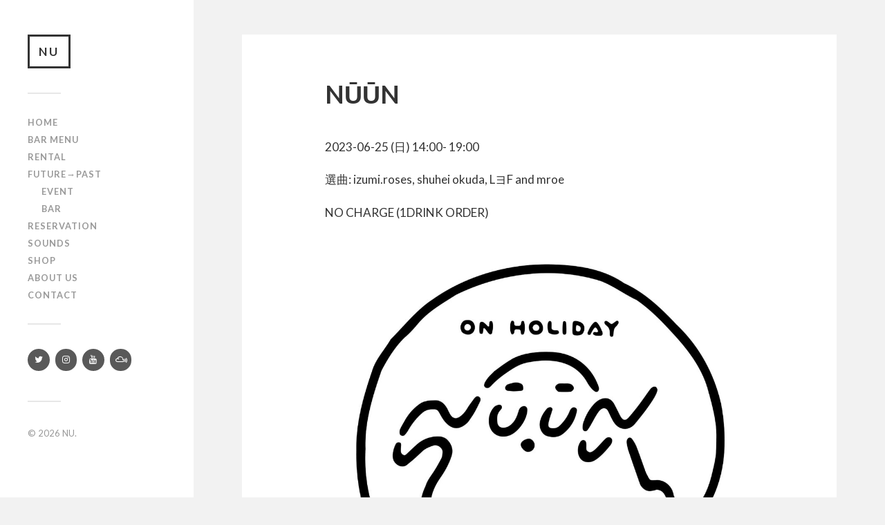

--- FILE ---
content_type: text/html; charset=UTF-8
request_url: https://nurecords.jp/nuun230625/
body_size: 8619
content:
<!DOCTYPE html>

<html class="no-js" lang="ja">

	<head profile="http://gmpg.org/xfn/11">
		
		<meta http-equiv="Content-Type" content="text/html; charset=UTF-8" />
		<meta name="viewport" content="width=device-width, initial-scale=1.0, maximum-scale=1.0, user-scalable=no" >
		 
		<title>NŪŪN &#8211; NU</title>
<meta name='robots' content='max-image-preview:large' />
<script>document.documentElement.className = document.documentElement.className.replace("no-js","js");</script>
<link rel='dns-prefetch' href='//www.google.com' />
<link rel="alternate" type="application/rss+xml" title="NU &raquo; フィード" href="https://nurecords.jp/feed/" />
<link rel="alternate" type="application/rss+xml" title="NU &raquo; コメントフィード" href="https://nurecords.jp/comments/feed/" />
<script type="text/javascript">
/* <![CDATA[ */
window._wpemojiSettings = {"baseUrl":"https:\/\/s.w.org\/images\/core\/emoji\/14.0.0\/72x72\/","ext":".png","svgUrl":"https:\/\/s.w.org\/images\/core\/emoji\/14.0.0\/svg\/","svgExt":".svg","source":{"concatemoji":"https:\/\/nurecords.jp\/wordpress\/wp-includes\/js\/wp-emoji-release.min.js?ver=6.4.7"}};
/*! This file is auto-generated */
!function(i,n){var o,s,e;function c(e){try{var t={supportTests:e,timestamp:(new Date).valueOf()};sessionStorage.setItem(o,JSON.stringify(t))}catch(e){}}function p(e,t,n){e.clearRect(0,0,e.canvas.width,e.canvas.height),e.fillText(t,0,0);var t=new Uint32Array(e.getImageData(0,0,e.canvas.width,e.canvas.height).data),r=(e.clearRect(0,0,e.canvas.width,e.canvas.height),e.fillText(n,0,0),new Uint32Array(e.getImageData(0,0,e.canvas.width,e.canvas.height).data));return t.every(function(e,t){return e===r[t]})}function u(e,t,n){switch(t){case"flag":return n(e,"\ud83c\udff3\ufe0f\u200d\u26a7\ufe0f","\ud83c\udff3\ufe0f\u200b\u26a7\ufe0f")?!1:!n(e,"\ud83c\uddfa\ud83c\uddf3","\ud83c\uddfa\u200b\ud83c\uddf3")&&!n(e,"\ud83c\udff4\udb40\udc67\udb40\udc62\udb40\udc65\udb40\udc6e\udb40\udc67\udb40\udc7f","\ud83c\udff4\u200b\udb40\udc67\u200b\udb40\udc62\u200b\udb40\udc65\u200b\udb40\udc6e\u200b\udb40\udc67\u200b\udb40\udc7f");case"emoji":return!n(e,"\ud83e\udef1\ud83c\udffb\u200d\ud83e\udef2\ud83c\udfff","\ud83e\udef1\ud83c\udffb\u200b\ud83e\udef2\ud83c\udfff")}return!1}function f(e,t,n){var r="undefined"!=typeof WorkerGlobalScope&&self instanceof WorkerGlobalScope?new OffscreenCanvas(300,150):i.createElement("canvas"),a=r.getContext("2d",{willReadFrequently:!0}),o=(a.textBaseline="top",a.font="600 32px Arial",{});return e.forEach(function(e){o[e]=t(a,e,n)}),o}function t(e){var t=i.createElement("script");t.src=e,t.defer=!0,i.head.appendChild(t)}"undefined"!=typeof Promise&&(o="wpEmojiSettingsSupports",s=["flag","emoji"],n.supports={everything:!0,everythingExceptFlag:!0},e=new Promise(function(e){i.addEventListener("DOMContentLoaded",e,{once:!0})}),new Promise(function(t){var n=function(){try{var e=JSON.parse(sessionStorage.getItem(o));if("object"==typeof e&&"number"==typeof e.timestamp&&(new Date).valueOf()<e.timestamp+604800&&"object"==typeof e.supportTests)return e.supportTests}catch(e){}return null}();if(!n){if("undefined"!=typeof Worker&&"undefined"!=typeof OffscreenCanvas&&"undefined"!=typeof URL&&URL.createObjectURL&&"undefined"!=typeof Blob)try{var e="postMessage("+f.toString()+"("+[JSON.stringify(s),u.toString(),p.toString()].join(",")+"));",r=new Blob([e],{type:"text/javascript"}),a=new Worker(URL.createObjectURL(r),{name:"wpTestEmojiSupports"});return void(a.onmessage=function(e){c(n=e.data),a.terminate(),t(n)})}catch(e){}c(n=f(s,u,p))}t(n)}).then(function(e){for(var t in e)n.supports[t]=e[t],n.supports.everything=n.supports.everything&&n.supports[t],"flag"!==t&&(n.supports.everythingExceptFlag=n.supports.everythingExceptFlag&&n.supports[t]);n.supports.everythingExceptFlag=n.supports.everythingExceptFlag&&!n.supports.flag,n.DOMReady=!1,n.readyCallback=function(){n.DOMReady=!0}}).then(function(){return e}).then(function(){var e;n.supports.everything||(n.readyCallback(),(e=n.source||{}).concatemoji?t(e.concatemoji):e.wpemoji&&e.twemoji&&(t(e.twemoji),t(e.wpemoji)))}))}((window,document),window._wpemojiSettings);
/* ]]> */
</script>
<style id='wp-emoji-styles-inline-css' type='text/css'>

	img.wp-smiley, img.emoji {
		display: inline !important;
		border: none !important;
		box-shadow: none !important;
		height: 1em !important;
		width: 1em !important;
		margin: 0 0.07em !important;
		vertical-align: -0.1em !important;
		background: none !important;
		padding: 0 !important;
	}
</style>
<link rel='stylesheet' id='wp-block-library-css' href='https://nurecords.jp/wordpress/wp-includes/css/dist/block-library/style.min.css?ver=6.4.7' type='text/css' media='all' />
<style id='classic-theme-styles-inline-css' type='text/css'>
/*! This file is auto-generated */
.wp-block-button__link{color:#fff;background-color:#32373c;border-radius:9999px;box-shadow:none;text-decoration:none;padding:calc(.667em + 2px) calc(1.333em + 2px);font-size:1.125em}.wp-block-file__button{background:#32373c;color:#fff;text-decoration:none}
</style>
<style id='global-styles-inline-css' type='text/css'>
body{--wp--preset--color--black: #333;--wp--preset--color--cyan-bluish-gray: #abb8c3;--wp--preset--color--white: #fff;--wp--preset--color--pale-pink: #f78da7;--wp--preset--color--vivid-red: #cf2e2e;--wp--preset--color--luminous-vivid-orange: #ff6900;--wp--preset--color--luminous-vivid-amber: #fcb900;--wp--preset--color--light-green-cyan: #7bdcb5;--wp--preset--color--vivid-green-cyan: #00d084;--wp--preset--color--pale-cyan-blue: #8ed1fc;--wp--preset--color--vivid-cyan-blue: #0693e3;--wp--preset--color--vivid-purple: #9b51e0;--wp--preset--color--accent: #019EBD;--wp--preset--color--dark-gray: #555;--wp--preset--color--medium-gray: #777;--wp--preset--color--light-gray: #999;--wp--preset--gradient--vivid-cyan-blue-to-vivid-purple: linear-gradient(135deg,rgba(6,147,227,1) 0%,rgb(155,81,224) 100%);--wp--preset--gradient--light-green-cyan-to-vivid-green-cyan: linear-gradient(135deg,rgb(122,220,180) 0%,rgb(0,208,130) 100%);--wp--preset--gradient--luminous-vivid-amber-to-luminous-vivid-orange: linear-gradient(135deg,rgba(252,185,0,1) 0%,rgba(255,105,0,1) 100%);--wp--preset--gradient--luminous-vivid-orange-to-vivid-red: linear-gradient(135deg,rgba(255,105,0,1) 0%,rgb(207,46,46) 100%);--wp--preset--gradient--very-light-gray-to-cyan-bluish-gray: linear-gradient(135deg,rgb(238,238,238) 0%,rgb(169,184,195) 100%);--wp--preset--gradient--cool-to-warm-spectrum: linear-gradient(135deg,rgb(74,234,220) 0%,rgb(151,120,209) 20%,rgb(207,42,186) 40%,rgb(238,44,130) 60%,rgb(251,105,98) 80%,rgb(254,248,76) 100%);--wp--preset--gradient--blush-light-purple: linear-gradient(135deg,rgb(255,206,236) 0%,rgb(152,150,240) 100%);--wp--preset--gradient--blush-bordeaux: linear-gradient(135deg,rgb(254,205,165) 0%,rgb(254,45,45) 50%,rgb(107,0,62) 100%);--wp--preset--gradient--luminous-dusk: linear-gradient(135deg,rgb(255,203,112) 0%,rgb(199,81,192) 50%,rgb(65,88,208) 100%);--wp--preset--gradient--pale-ocean: linear-gradient(135deg,rgb(255,245,203) 0%,rgb(182,227,212) 50%,rgb(51,167,181) 100%);--wp--preset--gradient--electric-grass: linear-gradient(135deg,rgb(202,248,128) 0%,rgb(113,206,126) 100%);--wp--preset--gradient--midnight: linear-gradient(135deg,rgb(2,3,129) 0%,rgb(40,116,252) 100%);--wp--preset--font-size--small: 16px;--wp--preset--font-size--medium: 20px;--wp--preset--font-size--large: 24px;--wp--preset--font-size--x-large: 42px;--wp--preset--font-size--regular: 18px;--wp--preset--font-size--larger: 27px;--wp--preset--spacing--20: 0.44rem;--wp--preset--spacing--30: 0.67rem;--wp--preset--spacing--40: 1rem;--wp--preset--spacing--50: 1.5rem;--wp--preset--spacing--60: 2.25rem;--wp--preset--spacing--70: 3.38rem;--wp--preset--spacing--80: 5.06rem;--wp--preset--shadow--natural: 6px 6px 9px rgba(0, 0, 0, 0.2);--wp--preset--shadow--deep: 12px 12px 50px rgba(0, 0, 0, 0.4);--wp--preset--shadow--sharp: 6px 6px 0px rgba(0, 0, 0, 0.2);--wp--preset--shadow--outlined: 6px 6px 0px -3px rgba(255, 255, 255, 1), 6px 6px rgba(0, 0, 0, 1);--wp--preset--shadow--crisp: 6px 6px 0px rgba(0, 0, 0, 1);}:where(.is-layout-flex){gap: 0.5em;}:where(.is-layout-grid){gap: 0.5em;}body .is-layout-flow > .alignleft{float: left;margin-inline-start: 0;margin-inline-end: 2em;}body .is-layout-flow > .alignright{float: right;margin-inline-start: 2em;margin-inline-end: 0;}body .is-layout-flow > .aligncenter{margin-left: auto !important;margin-right: auto !important;}body .is-layout-constrained > .alignleft{float: left;margin-inline-start: 0;margin-inline-end: 2em;}body .is-layout-constrained > .alignright{float: right;margin-inline-start: 2em;margin-inline-end: 0;}body .is-layout-constrained > .aligncenter{margin-left: auto !important;margin-right: auto !important;}body .is-layout-constrained > :where(:not(.alignleft):not(.alignright):not(.alignfull)){max-width: var(--wp--style--global--content-size);margin-left: auto !important;margin-right: auto !important;}body .is-layout-constrained > .alignwide{max-width: var(--wp--style--global--wide-size);}body .is-layout-flex{display: flex;}body .is-layout-flex{flex-wrap: wrap;align-items: center;}body .is-layout-flex > *{margin: 0;}body .is-layout-grid{display: grid;}body .is-layout-grid > *{margin: 0;}:where(.wp-block-columns.is-layout-flex){gap: 2em;}:where(.wp-block-columns.is-layout-grid){gap: 2em;}:where(.wp-block-post-template.is-layout-flex){gap: 1.25em;}:where(.wp-block-post-template.is-layout-grid){gap: 1.25em;}.has-black-color{color: var(--wp--preset--color--black) !important;}.has-cyan-bluish-gray-color{color: var(--wp--preset--color--cyan-bluish-gray) !important;}.has-white-color{color: var(--wp--preset--color--white) !important;}.has-pale-pink-color{color: var(--wp--preset--color--pale-pink) !important;}.has-vivid-red-color{color: var(--wp--preset--color--vivid-red) !important;}.has-luminous-vivid-orange-color{color: var(--wp--preset--color--luminous-vivid-orange) !important;}.has-luminous-vivid-amber-color{color: var(--wp--preset--color--luminous-vivid-amber) !important;}.has-light-green-cyan-color{color: var(--wp--preset--color--light-green-cyan) !important;}.has-vivid-green-cyan-color{color: var(--wp--preset--color--vivid-green-cyan) !important;}.has-pale-cyan-blue-color{color: var(--wp--preset--color--pale-cyan-blue) !important;}.has-vivid-cyan-blue-color{color: var(--wp--preset--color--vivid-cyan-blue) !important;}.has-vivid-purple-color{color: var(--wp--preset--color--vivid-purple) !important;}.has-black-background-color{background-color: var(--wp--preset--color--black) !important;}.has-cyan-bluish-gray-background-color{background-color: var(--wp--preset--color--cyan-bluish-gray) !important;}.has-white-background-color{background-color: var(--wp--preset--color--white) !important;}.has-pale-pink-background-color{background-color: var(--wp--preset--color--pale-pink) !important;}.has-vivid-red-background-color{background-color: var(--wp--preset--color--vivid-red) !important;}.has-luminous-vivid-orange-background-color{background-color: var(--wp--preset--color--luminous-vivid-orange) !important;}.has-luminous-vivid-amber-background-color{background-color: var(--wp--preset--color--luminous-vivid-amber) !important;}.has-light-green-cyan-background-color{background-color: var(--wp--preset--color--light-green-cyan) !important;}.has-vivid-green-cyan-background-color{background-color: var(--wp--preset--color--vivid-green-cyan) !important;}.has-pale-cyan-blue-background-color{background-color: var(--wp--preset--color--pale-cyan-blue) !important;}.has-vivid-cyan-blue-background-color{background-color: var(--wp--preset--color--vivid-cyan-blue) !important;}.has-vivid-purple-background-color{background-color: var(--wp--preset--color--vivid-purple) !important;}.has-black-border-color{border-color: var(--wp--preset--color--black) !important;}.has-cyan-bluish-gray-border-color{border-color: var(--wp--preset--color--cyan-bluish-gray) !important;}.has-white-border-color{border-color: var(--wp--preset--color--white) !important;}.has-pale-pink-border-color{border-color: var(--wp--preset--color--pale-pink) !important;}.has-vivid-red-border-color{border-color: var(--wp--preset--color--vivid-red) !important;}.has-luminous-vivid-orange-border-color{border-color: var(--wp--preset--color--luminous-vivid-orange) !important;}.has-luminous-vivid-amber-border-color{border-color: var(--wp--preset--color--luminous-vivid-amber) !important;}.has-light-green-cyan-border-color{border-color: var(--wp--preset--color--light-green-cyan) !important;}.has-vivid-green-cyan-border-color{border-color: var(--wp--preset--color--vivid-green-cyan) !important;}.has-pale-cyan-blue-border-color{border-color: var(--wp--preset--color--pale-cyan-blue) !important;}.has-vivid-cyan-blue-border-color{border-color: var(--wp--preset--color--vivid-cyan-blue) !important;}.has-vivid-purple-border-color{border-color: var(--wp--preset--color--vivid-purple) !important;}.has-vivid-cyan-blue-to-vivid-purple-gradient-background{background: var(--wp--preset--gradient--vivid-cyan-blue-to-vivid-purple) !important;}.has-light-green-cyan-to-vivid-green-cyan-gradient-background{background: var(--wp--preset--gradient--light-green-cyan-to-vivid-green-cyan) !important;}.has-luminous-vivid-amber-to-luminous-vivid-orange-gradient-background{background: var(--wp--preset--gradient--luminous-vivid-amber-to-luminous-vivid-orange) !important;}.has-luminous-vivid-orange-to-vivid-red-gradient-background{background: var(--wp--preset--gradient--luminous-vivid-orange-to-vivid-red) !important;}.has-very-light-gray-to-cyan-bluish-gray-gradient-background{background: var(--wp--preset--gradient--very-light-gray-to-cyan-bluish-gray) !important;}.has-cool-to-warm-spectrum-gradient-background{background: var(--wp--preset--gradient--cool-to-warm-spectrum) !important;}.has-blush-light-purple-gradient-background{background: var(--wp--preset--gradient--blush-light-purple) !important;}.has-blush-bordeaux-gradient-background{background: var(--wp--preset--gradient--blush-bordeaux) !important;}.has-luminous-dusk-gradient-background{background: var(--wp--preset--gradient--luminous-dusk) !important;}.has-pale-ocean-gradient-background{background: var(--wp--preset--gradient--pale-ocean) !important;}.has-electric-grass-gradient-background{background: var(--wp--preset--gradient--electric-grass) !important;}.has-midnight-gradient-background{background: var(--wp--preset--gradient--midnight) !important;}.has-small-font-size{font-size: var(--wp--preset--font-size--small) !important;}.has-medium-font-size{font-size: var(--wp--preset--font-size--medium) !important;}.has-large-font-size{font-size: var(--wp--preset--font-size--large) !important;}.has-x-large-font-size{font-size: var(--wp--preset--font-size--x-large) !important;}
.wp-block-navigation a:where(:not(.wp-element-button)){color: inherit;}
:where(.wp-block-post-template.is-layout-flex){gap: 1.25em;}:where(.wp-block-post-template.is-layout-grid){gap: 1.25em;}
:where(.wp-block-columns.is-layout-flex){gap: 2em;}:where(.wp-block-columns.is-layout-grid){gap: 2em;}
.wp-block-pullquote{font-size: 1.5em;line-height: 1.6;}
</style>
<link rel='stylesheet' id='contact-form-7-css' href='https://nurecords.jp/wordpress/wp-content/plugins/contact-form-7/includes/css/styles.css?ver=5.8.7' type='text/css' media='all' />
<link rel='stylesheet' id='fukasawa_googleFonts-css' href='//fonts.googleapis.com/css?family=Lato%3A400%2C400italic%2C700%2C700italic&#038;ver=6.4.7' type='text/css' media='all' />
<link rel='stylesheet' id='fukasawa_genericons-css' href='https://nurecords.jp/wordpress/wp-content/themes/fukasawa/genericons/genericons.css?ver=6.4.7' type='text/css' media='all' />
<link rel='stylesheet' id='fukasawa_style-css' href='https://nurecords.jp/wordpress/wp-content/themes/fukasawa/style.css?ver=6.4.7' type='text/css' media='all' />
<script type="text/javascript" src="https://nurecords.jp/wordpress/wp-includes/js/jquery/jquery.min.js?ver=3.7.1" id="jquery-core-js"></script>
<script type="text/javascript" src="https://nurecords.jp/wordpress/wp-includes/js/jquery/jquery-migrate.min.js?ver=3.4.1" id="jquery-migrate-js"></script>
<script type="text/javascript" src="https://nurecords.jp/wordpress/wp-content/themes/fukasawa/js/flexslider.js?ver=1" id="fukasawa_flexslider-js"></script>
<link rel="https://api.w.org/" href="https://nurecords.jp/wp-json/" /><link rel="alternate" type="application/json" href="https://nurecords.jp/wp-json/wp/v2/posts/3923" /><link rel="EditURI" type="application/rsd+xml" title="RSD" href="https://nurecords.jp/wordpress/xmlrpc.php?rsd" />
<meta name="generator" content="WordPress 6.4.7" />
<link rel="canonical" href="https://nurecords.jp/nuun230625/" />
<link rel='shortlink' href='https://nurecords.jp/?p=3923' />
<link rel="alternate" type="application/json+oembed" href="https://nurecords.jp/wp-json/oembed/1.0/embed?url=https%3A%2F%2Fnurecords.jp%2Fnuun230625%2F" />
<link rel="alternate" type="text/xml+oembed" href="https://nurecords.jp/wp-json/oembed/1.0/embed?url=https%3A%2F%2Fnurecords.jp%2Fnuun230625%2F&#038;format=xml" />
<!-- Customizer CSS --><style type="text/css"></style><!--/Customizer CSS--><link rel="icon" href="https://nurecords.jp/wordpress/wp-content/uploads/2018/10/cropped-insta_logo-32x32.jpg" sizes="32x32" />
<link rel="icon" href="https://nurecords.jp/wordpress/wp-content/uploads/2018/10/cropped-insta_logo-192x192.jpg" sizes="192x192" />
<link rel="apple-touch-icon" href="https://nurecords.jp/wordpress/wp-content/uploads/2018/10/cropped-insta_logo-180x180.jpg" />
<meta name="msapplication-TileImage" content="https://nurecords.jp/wordpress/wp-content/uploads/2018/10/cropped-insta_logo-270x270.jpg" />
		<style type="text/css" id="wp-custom-css">
			
.post-2756 .post-excerpt p:first-child{
	display:none;
}

.widget-content li {
	line-height: 140%;
	padding: 4px 0;
	border-bottom: none;
}
.post-content h4 span{
	font-size:0.6em;
	font-weight:normal;
}
.post-content h5{
  font-size:1.1em;
	font-weight:bold;
}
.system dt{
	float:left;
	letter-spacing:1em;
}
.system dd{
	margin:0 0 0 4.5em;
}
.attention{
	font-size:0.85em;
}
.drinkBox ul{
	margin:0;
}
.drinkBox li{
	list-style-type:none;
	margin-bottom:0.1em;
	font-size:0.9em;
}
.drinkBox li span{
	font-size:0.7em;
	display:none;
}
div.wpcf7-mail-sent-ok {
    border: none;
    padding: 0.5em;
    text-align: center;
    border-radius: 3px;
    background: #666;
    color: #fff;

}
.post-content input[type="email"]{
    width: 100%;
    padding: 14px 16px;
    font-size: 0.9em;
    border: none;
    color: #333;
    background: #f2f2f2;
    border-radius: 3px;
    -webkit-appearance: none;
}
.wpcf7-validates-as-required{
    width: 100%;
    padding: 14px 16px;
    font-size: 0.9em;
    border: none;
    color: #333;
    background: #f2f2f2;
    border-radius: 3px;
    -webkit-appearance: none;
}
.grecaptcha-badge { visibility: hidden; }
.recaptchaTxt{
	font-size: 0.89rem!important; color: #999;
	margin-bottom:0;
}
.recaptchaTxt a{
	color: #999;
	margin:0 0.2rem;
}
.post-3299 .post-title{display:none;}

.page-title span {
  font-style: inherit;
  font-size: 1rem;
}

.btn{
  padding: 8px 12px;
  margin: 10px 0;
  border: none;
  background: #333;
  color: #fff;
  font-size: 0.7rem;
  line-height: 3.5;
  -webkit-appearance: none;
  border-radius: 3px;
	-webkit-appearance: none;
	position: relative;
  padding-left: 25px;
}
.btn:hover{
	 background: #666;
	color:#fff;
}
.btn:before{
content: "";
  margin: auto;
  position: absolute;
  top: 0;
  bottom: 0;
  left: 8px;
  width: 7px;    /* くの字を山なりに見た時、左側の長さ */
  height: 7px;   /* くの字を山なりに見た時、右側の長さ */
  border-top: 1px solid #fff;/* くの字を山なりに見た時、左側の太さと色 */
  border-right: 1px solid #fff;   /* くの字を山なりに見た時、右側の太さと色 */
  transform: rotate(45deg);    /* くの字の向き */
}
.pankuzu{
	font-size:12px;
}
/* SOUNDS TITLE非表示 */
.post-4638 .post-header{
	display:none;
}
/* SOUNDS */
.post-content .sounds-list{
	display:flex;
	justify-content:flex-start;
	align-items:flex-start;
	flex-wrap:wrap;
	gap:10px;
	margin:40px 0 0 0;
	padding:0;
	width:100%;
}
.sounds-list .item{
	margin:0;
	padding:0;
	list-style-type:none;
	width:calc((100% - 20px) / 3);
	border:1px solid #d4d4d4;
	overflow:hidden;
}
.sounds-list .item img{
	transition: transform 0.3s ease;
}
.sounds-list .item img:hover{
	transform: scale(1.1);
}
@media only screen and (max-width:767px){
	.post-content .sounds-list{
		margin:20px 0 0 0;
	}
	.sounds-list .item{
	width:calc((100% - 10px) / 2);
}
}		</style>
			
	</head>
	
	<body class="post-template-default single single-post postid-3923 single-format-standard wp-is-not-mobile">
	
		<div class="mobile-navigation">
	
			<ul class="mobile-menu">
						
				<li id="menu-item-43" class="menu-item menu-item-type-custom menu-item-object-custom menu-item-43"><a href="/">Home</a></li>
<li id="menu-item-60" class="menu-item menu-item-type-post_type menu-item-object-page menu-item-60"><a href="https://nurecords.jp/menu/">Bar Menu</a></li>
<li id="menu-item-58" class="menu-item menu-item-type-post_type menu-item-object-page menu-item-58"><a href="https://nurecords.jp/rental/">Rental</a></li>
<li id="menu-item-167" class="menu-item menu-item-type-custom menu-item-object-custom menu-item-has-children menu-item-167"><a>Future→Past</a>
<ul class="sub-menu">
	<li id="menu-item-169" class="menu-item menu-item-type-taxonomy menu-item-object-category menu-item-169"><a href="https://nurecords.jp/category/event/">Event</a></li>
	<li id="menu-item-168" class="menu-item menu-item-type-taxonomy menu-item-object-category current-post-ancestor current-menu-parent current-post-parent menu-item-168"><a href="https://nurecords.jp/category/bar/">Bar</a></li>
</ul>
</li>
<li id="menu-item-3437" class="menu-item menu-item-type-post_type menu-item-object-page menu-item-3437"><a href="https://nurecords.jp/reservation-center/">RESERVATION</a></li>
<li id="menu-item-5377" class="menu-item menu-item-type-post_type menu-item-object-page menu-item-5377"><a href="https://nurecords.jp/sounds/">SOUNDS</a></li>
<li id="menu-item-1620" class="menu-item menu-item-type-custom menu-item-object-custom menu-item-1620"><a href="https://nurecords.stores.jp/">Shop</a></li>
<li id="menu-item-61" class="menu-item menu-item-type-post_type menu-item-object-page menu-item-61"><a href="https://nurecords.jp/about-us/">About us</a></li>
<li id="menu-item-59" class="menu-item menu-item-type-post_type menu-item-object-page menu-item-59"><a href="https://nurecords.jp/contact/">Contact</a></li>
				
			 </ul>
		 
		</div><!-- .mobile-navigation -->
	
		<div class="sidebar">
		
					
				<h2 class="blog-title">
					<a href="https://nurecords.jp" title="NU &mdash; music saloon" rel="home">NU</a>
				</h2>
				
						
			<a class="nav-toggle hidden" title="ナビゲーションを表示するにはクリック" href="#">
			
				<div class="bars">
				
					<div class="bar"></div>
					<div class="bar"></div>
					<div class="bar"></div>
					
					<div class="clear"></div>
				
				</div>
				
				<p>
					<span class="menu">メニュー</span>
					<span class="close">閉じる</span>
				</p>
			
			</a>
			
				<ul class="main-menu">

					<li class="menu-item menu-item-type-custom menu-item-object-custom menu-item-43"><a href="/">Home</a></li>
<li class="menu-item menu-item-type-post_type menu-item-object-page menu-item-60"><a href="https://nurecords.jp/menu/">Bar Menu</a></li>
<li class="menu-item menu-item-type-post_type menu-item-object-page menu-item-58"><a href="https://nurecords.jp/rental/">Rental</a></li>
<li class="menu-item menu-item-type-custom menu-item-object-custom menu-item-has-children menu-item-167"><a>Future→Past</a>
<ul class="sub-menu">
	<li class="menu-item menu-item-type-taxonomy menu-item-object-category menu-item-169"><a href="https://nurecords.jp/category/event/">Event</a></li>
	<li class="menu-item menu-item-type-taxonomy menu-item-object-category current-post-ancestor current-menu-parent current-post-parent menu-item-168"><a href="https://nurecords.jp/category/bar/">Bar</a></li>
</ul>
</li>
<li class="menu-item menu-item-type-post_type menu-item-object-page menu-item-3437"><a href="https://nurecords.jp/reservation-center/">RESERVATION</a></li>
<li class="menu-item menu-item-type-post_type menu-item-object-page menu-item-5377"><a href="https://nurecords.jp/sounds/">SOUNDS</a></li>
<li class="menu-item menu-item-type-custom menu-item-object-custom menu-item-1620"><a href="https://nurecords.stores.jp/">Shop</a></li>
<li class="menu-item menu-item-type-post_type menu-item-object-page menu-item-61"><a href="https://nurecords.jp/about-us/">About us</a></li>
<li class="menu-item menu-item-type-post_type menu-item-object-page menu-item-59"><a href="https://nurecords.jp/contact/">Contact</a></li>

				</ul>

				
					<div class="widgets">

						<div class="widget widget_lsi_widget"><div class="widget-content"><ul class="lsi-social-icons icon-set-lsi_widget-3" style="text-align: left"><li class="lsi-social-twitter"><a class="tooltip" rel="nofollow" title="Twitter" aria-label="Twitter" href="https://twitter.com/nu_matsue" target="_blank"><i class="lsicon lsicon-twitter"></i></a></li><li class="lsi-social-instagram"><a class="tooltip" rel="nofollow" title="Instagram" aria-label="Instagram" href="https://www.instagram.com/nu_matsue/" target="_blank"><i class="lsicon lsicon-instagram"></i></a></li><li class="lsi-social-youtube"><a class="tooltip" rel="nofollow" title="YouTube" aria-label="YouTube" href="https://www.youtube.com/channel/UCRvt86I-HIvHTOykI2k_ikw" target="_blank"><i class="lsicon lsicon-youtube"></i></a></li><li class="lsi-social-mixcloud"><a class="tooltip" rel="nofollow" title="Mixcloud" aria-label="Mixcloud" href="https://www.mixcloud.com/NU_matsue/" target="_blank"><i class="lsicon lsicon-mixcloud"></i></a></li></ul></div><div class="clear"></div></div>
					</div>

				
				<div class="credits">

					<p>&copy; 2026 <a href="https://nurecords.jp/">NU</a>.</p>
					<!--<p>Powered by  <a href="http://www.wordpress.org">WordPress</a>.</p>-->
					<!--<p>テーマの著者 <a href="http://www.andersnoren.se">Anders Nor&eacute;n</a>.</p>-->

				</div>

				<div class="clear"></div>
							
		</div><!-- .sidebar -->
	
		<div class="wrapper" id="wrapper">
<div class="content thin">
											        
			
		<div id="post-3923" class="single post-3923 post type-post status-publish format-standard has-post-thumbnail hentry category-bar">
		
								
				<div class="featured-media">
		
					<!-- <img width="973" height="973" src="https://nurecords.jp/wordpress/wp-content/uploads/2023/03/nuun_logo01-1-973x973.jpg" class="attachment-post-image size-post-image wp-post-image" alt="NUUN" decoding="async" fetchpriority="high" srcset="https://nurecords.jp/wordpress/wp-content/uploads/2023/03/nuun_logo01-1-973x973.jpg 973w, https://nurecords.jp/wordpress/wp-content/uploads/2023/03/nuun_logo01-1-300x300.jpg 300w, https://nurecords.jp/wordpress/wp-content/uploads/2023/03/nuun_logo01-1-1024x1024.jpg 1024w, https://nurecords.jp/wordpress/wp-content/uploads/2023/03/nuun_logo01-1-150x150.jpg 150w, https://nurecords.jp/wordpress/wp-content/uploads/2023/03/nuun_logo01-1-768x768.jpg 768w, https://nurecords.jp/wordpress/wp-content/uploads/2023/03/nuun_logo01-1-1536x1536.jpg 1536w, https://nurecords.jp/wordpress/wp-content/uploads/2023/03/nuun_logo01-1-2048x2048.jpg 2048w, https://nurecords.jp/wordpress/wp-content/uploads/2023/03/nuun_logo01-1-88x88.jpg 88w, https://nurecords.jp/wordpress/wp-content/uploads/2023/03/nuun_logo01-1-508x508.jpg 508w" sizes="(max-width: 973px) 100vw, 973px" /> -->
					
				</div><!-- .featured-media -->
					
						
			<div class="post-inner">
				
				<div class="post-header">
													
					<h1 class="post-title">NŪŪN</h1>															
				</div><!-- .post-header -->
				    
			    <div class="post-content">
			    		
<p>
2023-06-25 (日) 14:00-
19:00</p>
<p>
<p>選曲: izumi.roses, shuhei okuda, LヨF and mroe</p>
</p>
<p>NO CHARGE (1DRINK ORDER)</p>
<p></p>		

					
					
					
<figure class="wp-block-image size-large"><img decoding="async" width="1024" height="1024" src="https://nurecords.jp/wordpress/wp-content/uploads/2023/03/nuun_logo01-1-1024x1024.jpg" alt="NUUN" class="wp-image-3740" srcset="https://nurecords.jp/wordpress/wp-content/uploads/2023/03/nuun_logo01-1-1024x1024.jpg 1024w, https://nurecords.jp/wordpress/wp-content/uploads/2023/03/nuun_logo01-1-300x300.jpg 300w, https://nurecords.jp/wordpress/wp-content/uploads/2023/03/nuun_logo01-1-150x150.jpg 150w, https://nurecords.jp/wordpress/wp-content/uploads/2023/03/nuun_logo01-1-768x768.jpg 768w, https://nurecords.jp/wordpress/wp-content/uploads/2023/03/nuun_logo01-1-1536x1536.jpg 1536w, https://nurecords.jp/wordpress/wp-content/uploads/2023/03/nuun_logo01-1-2048x2048.jpg 2048w, https://nurecords.jp/wordpress/wp-content/uploads/2023/03/nuun_logo01-1-88x88.jpg 88w, https://nurecords.jp/wordpress/wp-content/uploads/2023/03/nuun_logo01-1-973x973.jpg 973w, https://nurecords.jp/wordpress/wp-content/uploads/2023/03/nuun_logo01-1-508x508.jpg 508w" sizes="(max-width: 1024px) 100vw, 1024px" /></figure>
			    
			    </div><!-- .post-content -->
			    
			    <div class="clear"></div>
				
				<div class="post-meta-bottom">
				
									
					<ul>

						<li class="post-date"><a href="https://nurecords.jp/nuun230625/">2023年6月3日</a></li>

													<li class="post-categories">投稿先 <a href="https://nurecords.jp/category/bar/" rel="category tag">Bar</a></li>
						
						
											</ul>
					
					<div class="clear"></div>
					
				</div><!-- .post-meta-bottom -->
			
			</div><!-- .post-inner -->
			
			<div class="post-navigation">

								
					<a class="post-nav-prev" title="Previous post: 感謝" href="https://nurecords.jp/kansha230623/">
						<p>&larr; 過去の投稿へ</p>
					</a>
									
					<a class="post-nav-next" title="Next post: Cointoss" href="https://nurecords.jp/cointoss230701/">					
						<p>次の投稿へ &rarr;</p>
					</a>
			
								
				<div class="clear"></div>
			
			</div><!-- .post-navigation -->
								
			
	<div class="comments-container">
	
		<div class="comments-inner">

			<p class="no-comments">コメントは受け付けていません。</p>
		
		</div>
		
	</div>
	
			
		</div><!-- .post -->
									                        
	    

</div><!-- .content -->
		
    </div><!-- .wrapper -->

<link rel='stylesheet' id='lsi-style-css' href='https://nurecords.jp/wordpress/wp-content/plugins/lightweight-social-icons/css/style-min.css?ver=1.0.1' type='text/css' media='all' />
<style id='lsi-style-inline-css' type='text/css'>
.icon-set-lsi_widget-3 a,
			.icon-set-lsi_widget-3 a:visited,
			.icon-set-lsi_widget-3 a:focus {
				border-radius: 30px;
				background: #595959 !important;
				color: #FFFFFF !important;
				font-size: 13px !important;
			}

			.icon-set-lsi_widget-3 a:hover {
				background: #777777 !important;
				color: #FFFFFF !important;
			}
</style>
<script type="text/javascript" src="https://nurecords.jp/wordpress/wp-content/plugins/contact-form-7/includes/swv/js/index.js?ver=5.8.7" id="swv-js"></script>
<script type="text/javascript" id="contact-form-7-js-extra">
/* <![CDATA[ */
var wpcf7 = {"api":{"root":"https:\/\/nurecords.jp\/wp-json\/","namespace":"contact-form-7\/v1"}};
/* ]]> */
</script>
<script type="text/javascript" src="https://nurecords.jp/wordpress/wp-content/plugins/contact-form-7/includes/js/index.js?ver=5.8.7" id="contact-form-7-js"></script>
<script type="text/javascript" id="google-invisible-recaptcha-js-before">
/* <![CDATA[ */
var renderInvisibleReCaptcha = function() {

    for (var i = 0; i < document.forms.length; ++i) {
        var form = document.forms[i];
        var holder = form.querySelector('.inv-recaptcha-holder');

        if (null === holder) continue;
		holder.innerHTML = '';

         (function(frm){
			var cf7SubmitElm = frm.querySelector('.wpcf7-submit');
            var holderId = grecaptcha.render(holder,{
                'sitekey': '6LddN38pAAAAAHGjSGXP02MwCV_o7OSPGfJDBTn7', 'size': 'invisible', 'badge' : 'inline',
                'callback' : function (recaptchaToken) {
					if((null !== cf7SubmitElm) && (typeof jQuery != 'undefined')){jQuery(frm).submit();grecaptcha.reset(holderId);return;}
					 HTMLFormElement.prototype.submit.call(frm);
                },
                'expired-callback' : function(){grecaptcha.reset(holderId);}
            });

			if(null !== cf7SubmitElm && (typeof jQuery != 'undefined') ){
				jQuery(cf7SubmitElm).off('click').on('click', function(clickEvt){
					clickEvt.preventDefault();
					grecaptcha.execute(holderId);
				});
			}
			else
			{
				frm.onsubmit = function (evt){evt.preventDefault();grecaptcha.execute(holderId);};
			}


        })(form);
    }
};
/* ]]> */
</script>
<script type="text/javascript" async defer src="https://www.google.com/recaptcha/api.js?onload=renderInvisibleReCaptcha&amp;render=explicit&amp;hl=ja" id="google-invisible-recaptcha-js"></script>
<script type="text/javascript" src="https://nurecords.jp/wordpress/wp-includes/js/imagesloaded.min.js?ver=5.0.0" id="imagesloaded-js"></script>
<script type="text/javascript" src="https://nurecords.jp/wordpress/wp-includes/js/masonry.min.js?ver=4.2.2" id="masonry-js"></script>
<script type="text/javascript" src="https://nurecords.jp/wordpress/wp-content/themes/fukasawa/js/global.js?ver=6.4.7" id="fukasawa_global-js"></script>
<script type="text/javascript" src="https://nurecords.jp/wordpress/wp-includes/js/comment-reply.min.js?ver=6.4.7" id="comment-reply-js" async="async" data-wp-strategy="async"></script>
<script type="text/javascript" src="https://www.google.com/recaptcha/api.js?render=6LddN38pAAAAAHGjSGXP02MwCV_o7OSPGfJDBTn7&amp;ver=3.0" id="google-recaptcha-js"></script>
<script type="text/javascript" src="https://nurecords.jp/wordpress/wp-includes/js/dist/vendor/wp-polyfill-inert.min.js?ver=3.1.2" id="wp-polyfill-inert-js"></script>
<script type="text/javascript" src="https://nurecords.jp/wordpress/wp-includes/js/dist/vendor/regenerator-runtime.min.js?ver=0.14.0" id="regenerator-runtime-js"></script>
<script type="text/javascript" src="https://nurecords.jp/wordpress/wp-includes/js/dist/vendor/wp-polyfill.min.js?ver=3.15.0" id="wp-polyfill-js"></script>
<script type="text/javascript" id="wpcf7-recaptcha-js-extra">
/* <![CDATA[ */
var wpcf7_recaptcha = {"sitekey":"6LddN38pAAAAAHGjSGXP02MwCV_o7OSPGfJDBTn7","actions":{"homepage":"homepage","contactform":"contactform"}};
/* ]]> */
</script>
<script type="text/javascript" src="https://nurecords.jp/wordpress/wp-content/plugins/contact-form-7/modules/recaptcha/index.js?ver=5.8.7" id="wpcf7-recaptcha-js"></script>
<script type="text/javascript" src="https://nurecords.jp/wordpress/wp-content/plugins/lightweight-social-icons/js/jquery.tooltipster.min.js?ver=1.0.1" id="lsi-tooltipster-js"></script>

</body>
</html>

--- FILE ---
content_type: text/html; charset=utf-8
request_url: https://www.google.com/recaptcha/api2/anchor?ar=1&k=6LddN38pAAAAAHGjSGXP02MwCV_o7OSPGfJDBTn7&co=aHR0cHM6Ly9udXJlY29yZHMuanA6NDQz&hl=ja&v=PoyoqOPhxBO7pBk68S4YbpHZ&size=invisible&anchor-ms=20000&execute-ms=30000&cb=v10d3mu8t6i0
body_size: 49688
content:
<!DOCTYPE HTML><html dir="ltr" lang="ja"><head><meta http-equiv="Content-Type" content="text/html; charset=UTF-8">
<meta http-equiv="X-UA-Compatible" content="IE=edge">
<title>reCAPTCHA</title>
<style type="text/css">
/* cyrillic-ext */
@font-face {
  font-family: 'Roboto';
  font-style: normal;
  font-weight: 400;
  font-stretch: 100%;
  src: url(//fonts.gstatic.com/s/roboto/v48/KFO7CnqEu92Fr1ME7kSn66aGLdTylUAMa3GUBHMdazTgWw.woff2) format('woff2');
  unicode-range: U+0460-052F, U+1C80-1C8A, U+20B4, U+2DE0-2DFF, U+A640-A69F, U+FE2E-FE2F;
}
/* cyrillic */
@font-face {
  font-family: 'Roboto';
  font-style: normal;
  font-weight: 400;
  font-stretch: 100%;
  src: url(//fonts.gstatic.com/s/roboto/v48/KFO7CnqEu92Fr1ME7kSn66aGLdTylUAMa3iUBHMdazTgWw.woff2) format('woff2');
  unicode-range: U+0301, U+0400-045F, U+0490-0491, U+04B0-04B1, U+2116;
}
/* greek-ext */
@font-face {
  font-family: 'Roboto';
  font-style: normal;
  font-weight: 400;
  font-stretch: 100%;
  src: url(//fonts.gstatic.com/s/roboto/v48/KFO7CnqEu92Fr1ME7kSn66aGLdTylUAMa3CUBHMdazTgWw.woff2) format('woff2');
  unicode-range: U+1F00-1FFF;
}
/* greek */
@font-face {
  font-family: 'Roboto';
  font-style: normal;
  font-weight: 400;
  font-stretch: 100%;
  src: url(//fonts.gstatic.com/s/roboto/v48/KFO7CnqEu92Fr1ME7kSn66aGLdTylUAMa3-UBHMdazTgWw.woff2) format('woff2');
  unicode-range: U+0370-0377, U+037A-037F, U+0384-038A, U+038C, U+038E-03A1, U+03A3-03FF;
}
/* math */
@font-face {
  font-family: 'Roboto';
  font-style: normal;
  font-weight: 400;
  font-stretch: 100%;
  src: url(//fonts.gstatic.com/s/roboto/v48/KFO7CnqEu92Fr1ME7kSn66aGLdTylUAMawCUBHMdazTgWw.woff2) format('woff2');
  unicode-range: U+0302-0303, U+0305, U+0307-0308, U+0310, U+0312, U+0315, U+031A, U+0326-0327, U+032C, U+032F-0330, U+0332-0333, U+0338, U+033A, U+0346, U+034D, U+0391-03A1, U+03A3-03A9, U+03B1-03C9, U+03D1, U+03D5-03D6, U+03F0-03F1, U+03F4-03F5, U+2016-2017, U+2034-2038, U+203C, U+2040, U+2043, U+2047, U+2050, U+2057, U+205F, U+2070-2071, U+2074-208E, U+2090-209C, U+20D0-20DC, U+20E1, U+20E5-20EF, U+2100-2112, U+2114-2115, U+2117-2121, U+2123-214F, U+2190, U+2192, U+2194-21AE, U+21B0-21E5, U+21F1-21F2, U+21F4-2211, U+2213-2214, U+2216-22FF, U+2308-230B, U+2310, U+2319, U+231C-2321, U+2336-237A, U+237C, U+2395, U+239B-23B7, U+23D0, U+23DC-23E1, U+2474-2475, U+25AF, U+25B3, U+25B7, U+25BD, U+25C1, U+25CA, U+25CC, U+25FB, U+266D-266F, U+27C0-27FF, U+2900-2AFF, U+2B0E-2B11, U+2B30-2B4C, U+2BFE, U+3030, U+FF5B, U+FF5D, U+1D400-1D7FF, U+1EE00-1EEFF;
}
/* symbols */
@font-face {
  font-family: 'Roboto';
  font-style: normal;
  font-weight: 400;
  font-stretch: 100%;
  src: url(//fonts.gstatic.com/s/roboto/v48/KFO7CnqEu92Fr1ME7kSn66aGLdTylUAMaxKUBHMdazTgWw.woff2) format('woff2');
  unicode-range: U+0001-000C, U+000E-001F, U+007F-009F, U+20DD-20E0, U+20E2-20E4, U+2150-218F, U+2190, U+2192, U+2194-2199, U+21AF, U+21E6-21F0, U+21F3, U+2218-2219, U+2299, U+22C4-22C6, U+2300-243F, U+2440-244A, U+2460-24FF, U+25A0-27BF, U+2800-28FF, U+2921-2922, U+2981, U+29BF, U+29EB, U+2B00-2BFF, U+4DC0-4DFF, U+FFF9-FFFB, U+10140-1018E, U+10190-1019C, U+101A0, U+101D0-101FD, U+102E0-102FB, U+10E60-10E7E, U+1D2C0-1D2D3, U+1D2E0-1D37F, U+1F000-1F0FF, U+1F100-1F1AD, U+1F1E6-1F1FF, U+1F30D-1F30F, U+1F315, U+1F31C, U+1F31E, U+1F320-1F32C, U+1F336, U+1F378, U+1F37D, U+1F382, U+1F393-1F39F, U+1F3A7-1F3A8, U+1F3AC-1F3AF, U+1F3C2, U+1F3C4-1F3C6, U+1F3CA-1F3CE, U+1F3D4-1F3E0, U+1F3ED, U+1F3F1-1F3F3, U+1F3F5-1F3F7, U+1F408, U+1F415, U+1F41F, U+1F426, U+1F43F, U+1F441-1F442, U+1F444, U+1F446-1F449, U+1F44C-1F44E, U+1F453, U+1F46A, U+1F47D, U+1F4A3, U+1F4B0, U+1F4B3, U+1F4B9, U+1F4BB, U+1F4BF, U+1F4C8-1F4CB, U+1F4D6, U+1F4DA, U+1F4DF, U+1F4E3-1F4E6, U+1F4EA-1F4ED, U+1F4F7, U+1F4F9-1F4FB, U+1F4FD-1F4FE, U+1F503, U+1F507-1F50B, U+1F50D, U+1F512-1F513, U+1F53E-1F54A, U+1F54F-1F5FA, U+1F610, U+1F650-1F67F, U+1F687, U+1F68D, U+1F691, U+1F694, U+1F698, U+1F6AD, U+1F6B2, U+1F6B9-1F6BA, U+1F6BC, U+1F6C6-1F6CF, U+1F6D3-1F6D7, U+1F6E0-1F6EA, U+1F6F0-1F6F3, U+1F6F7-1F6FC, U+1F700-1F7FF, U+1F800-1F80B, U+1F810-1F847, U+1F850-1F859, U+1F860-1F887, U+1F890-1F8AD, U+1F8B0-1F8BB, U+1F8C0-1F8C1, U+1F900-1F90B, U+1F93B, U+1F946, U+1F984, U+1F996, U+1F9E9, U+1FA00-1FA6F, U+1FA70-1FA7C, U+1FA80-1FA89, U+1FA8F-1FAC6, U+1FACE-1FADC, U+1FADF-1FAE9, U+1FAF0-1FAF8, U+1FB00-1FBFF;
}
/* vietnamese */
@font-face {
  font-family: 'Roboto';
  font-style: normal;
  font-weight: 400;
  font-stretch: 100%;
  src: url(//fonts.gstatic.com/s/roboto/v48/KFO7CnqEu92Fr1ME7kSn66aGLdTylUAMa3OUBHMdazTgWw.woff2) format('woff2');
  unicode-range: U+0102-0103, U+0110-0111, U+0128-0129, U+0168-0169, U+01A0-01A1, U+01AF-01B0, U+0300-0301, U+0303-0304, U+0308-0309, U+0323, U+0329, U+1EA0-1EF9, U+20AB;
}
/* latin-ext */
@font-face {
  font-family: 'Roboto';
  font-style: normal;
  font-weight: 400;
  font-stretch: 100%;
  src: url(//fonts.gstatic.com/s/roboto/v48/KFO7CnqEu92Fr1ME7kSn66aGLdTylUAMa3KUBHMdazTgWw.woff2) format('woff2');
  unicode-range: U+0100-02BA, U+02BD-02C5, U+02C7-02CC, U+02CE-02D7, U+02DD-02FF, U+0304, U+0308, U+0329, U+1D00-1DBF, U+1E00-1E9F, U+1EF2-1EFF, U+2020, U+20A0-20AB, U+20AD-20C0, U+2113, U+2C60-2C7F, U+A720-A7FF;
}
/* latin */
@font-face {
  font-family: 'Roboto';
  font-style: normal;
  font-weight: 400;
  font-stretch: 100%;
  src: url(//fonts.gstatic.com/s/roboto/v48/KFO7CnqEu92Fr1ME7kSn66aGLdTylUAMa3yUBHMdazQ.woff2) format('woff2');
  unicode-range: U+0000-00FF, U+0131, U+0152-0153, U+02BB-02BC, U+02C6, U+02DA, U+02DC, U+0304, U+0308, U+0329, U+2000-206F, U+20AC, U+2122, U+2191, U+2193, U+2212, U+2215, U+FEFF, U+FFFD;
}
/* cyrillic-ext */
@font-face {
  font-family: 'Roboto';
  font-style: normal;
  font-weight: 500;
  font-stretch: 100%;
  src: url(//fonts.gstatic.com/s/roboto/v48/KFO7CnqEu92Fr1ME7kSn66aGLdTylUAMa3GUBHMdazTgWw.woff2) format('woff2');
  unicode-range: U+0460-052F, U+1C80-1C8A, U+20B4, U+2DE0-2DFF, U+A640-A69F, U+FE2E-FE2F;
}
/* cyrillic */
@font-face {
  font-family: 'Roboto';
  font-style: normal;
  font-weight: 500;
  font-stretch: 100%;
  src: url(//fonts.gstatic.com/s/roboto/v48/KFO7CnqEu92Fr1ME7kSn66aGLdTylUAMa3iUBHMdazTgWw.woff2) format('woff2');
  unicode-range: U+0301, U+0400-045F, U+0490-0491, U+04B0-04B1, U+2116;
}
/* greek-ext */
@font-face {
  font-family: 'Roboto';
  font-style: normal;
  font-weight: 500;
  font-stretch: 100%;
  src: url(//fonts.gstatic.com/s/roboto/v48/KFO7CnqEu92Fr1ME7kSn66aGLdTylUAMa3CUBHMdazTgWw.woff2) format('woff2');
  unicode-range: U+1F00-1FFF;
}
/* greek */
@font-face {
  font-family: 'Roboto';
  font-style: normal;
  font-weight: 500;
  font-stretch: 100%;
  src: url(//fonts.gstatic.com/s/roboto/v48/KFO7CnqEu92Fr1ME7kSn66aGLdTylUAMa3-UBHMdazTgWw.woff2) format('woff2');
  unicode-range: U+0370-0377, U+037A-037F, U+0384-038A, U+038C, U+038E-03A1, U+03A3-03FF;
}
/* math */
@font-face {
  font-family: 'Roboto';
  font-style: normal;
  font-weight: 500;
  font-stretch: 100%;
  src: url(//fonts.gstatic.com/s/roboto/v48/KFO7CnqEu92Fr1ME7kSn66aGLdTylUAMawCUBHMdazTgWw.woff2) format('woff2');
  unicode-range: U+0302-0303, U+0305, U+0307-0308, U+0310, U+0312, U+0315, U+031A, U+0326-0327, U+032C, U+032F-0330, U+0332-0333, U+0338, U+033A, U+0346, U+034D, U+0391-03A1, U+03A3-03A9, U+03B1-03C9, U+03D1, U+03D5-03D6, U+03F0-03F1, U+03F4-03F5, U+2016-2017, U+2034-2038, U+203C, U+2040, U+2043, U+2047, U+2050, U+2057, U+205F, U+2070-2071, U+2074-208E, U+2090-209C, U+20D0-20DC, U+20E1, U+20E5-20EF, U+2100-2112, U+2114-2115, U+2117-2121, U+2123-214F, U+2190, U+2192, U+2194-21AE, U+21B0-21E5, U+21F1-21F2, U+21F4-2211, U+2213-2214, U+2216-22FF, U+2308-230B, U+2310, U+2319, U+231C-2321, U+2336-237A, U+237C, U+2395, U+239B-23B7, U+23D0, U+23DC-23E1, U+2474-2475, U+25AF, U+25B3, U+25B7, U+25BD, U+25C1, U+25CA, U+25CC, U+25FB, U+266D-266F, U+27C0-27FF, U+2900-2AFF, U+2B0E-2B11, U+2B30-2B4C, U+2BFE, U+3030, U+FF5B, U+FF5D, U+1D400-1D7FF, U+1EE00-1EEFF;
}
/* symbols */
@font-face {
  font-family: 'Roboto';
  font-style: normal;
  font-weight: 500;
  font-stretch: 100%;
  src: url(//fonts.gstatic.com/s/roboto/v48/KFO7CnqEu92Fr1ME7kSn66aGLdTylUAMaxKUBHMdazTgWw.woff2) format('woff2');
  unicode-range: U+0001-000C, U+000E-001F, U+007F-009F, U+20DD-20E0, U+20E2-20E4, U+2150-218F, U+2190, U+2192, U+2194-2199, U+21AF, U+21E6-21F0, U+21F3, U+2218-2219, U+2299, U+22C4-22C6, U+2300-243F, U+2440-244A, U+2460-24FF, U+25A0-27BF, U+2800-28FF, U+2921-2922, U+2981, U+29BF, U+29EB, U+2B00-2BFF, U+4DC0-4DFF, U+FFF9-FFFB, U+10140-1018E, U+10190-1019C, U+101A0, U+101D0-101FD, U+102E0-102FB, U+10E60-10E7E, U+1D2C0-1D2D3, U+1D2E0-1D37F, U+1F000-1F0FF, U+1F100-1F1AD, U+1F1E6-1F1FF, U+1F30D-1F30F, U+1F315, U+1F31C, U+1F31E, U+1F320-1F32C, U+1F336, U+1F378, U+1F37D, U+1F382, U+1F393-1F39F, U+1F3A7-1F3A8, U+1F3AC-1F3AF, U+1F3C2, U+1F3C4-1F3C6, U+1F3CA-1F3CE, U+1F3D4-1F3E0, U+1F3ED, U+1F3F1-1F3F3, U+1F3F5-1F3F7, U+1F408, U+1F415, U+1F41F, U+1F426, U+1F43F, U+1F441-1F442, U+1F444, U+1F446-1F449, U+1F44C-1F44E, U+1F453, U+1F46A, U+1F47D, U+1F4A3, U+1F4B0, U+1F4B3, U+1F4B9, U+1F4BB, U+1F4BF, U+1F4C8-1F4CB, U+1F4D6, U+1F4DA, U+1F4DF, U+1F4E3-1F4E6, U+1F4EA-1F4ED, U+1F4F7, U+1F4F9-1F4FB, U+1F4FD-1F4FE, U+1F503, U+1F507-1F50B, U+1F50D, U+1F512-1F513, U+1F53E-1F54A, U+1F54F-1F5FA, U+1F610, U+1F650-1F67F, U+1F687, U+1F68D, U+1F691, U+1F694, U+1F698, U+1F6AD, U+1F6B2, U+1F6B9-1F6BA, U+1F6BC, U+1F6C6-1F6CF, U+1F6D3-1F6D7, U+1F6E0-1F6EA, U+1F6F0-1F6F3, U+1F6F7-1F6FC, U+1F700-1F7FF, U+1F800-1F80B, U+1F810-1F847, U+1F850-1F859, U+1F860-1F887, U+1F890-1F8AD, U+1F8B0-1F8BB, U+1F8C0-1F8C1, U+1F900-1F90B, U+1F93B, U+1F946, U+1F984, U+1F996, U+1F9E9, U+1FA00-1FA6F, U+1FA70-1FA7C, U+1FA80-1FA89, U+1FA8F-1FAC6, U+1FACE-1FADC, U+1FADF-1FAE9, U+1FAF0-1FAF8, U+1FB00-1FBFF;
}
/* vietnamese */
@font-face {
  font-family: 'Roboto';
  font-style: normal;
  font-weight: 500;
  font-stretch: 100%;
  src: url(//fonts.gstatic.com/s/roboto/v48/KFO7CnqEu92Fr1ME7kSn66aGLdTylUAMa3OUBHMdazTgWw.woff2) format('woff2');
  unicode-range: U+0102-0103, U+0110-0111, U+0128-0129, U+0168-0169, U+01A0-01A1, U+01AF-01B0, U+0300-0301, U+0303-0304, U+0308-0309, U+0323, U+0329, U+1EA0-1EF9, U+20AB;
}
/* latin-ext */
@font-face {
  font-family: 'Roboto';
  font-style: normal;
  font-weight: 500;
  font-stretch: 100%;
  src: url(//fonts.gstatic.com/s/roboto/v48/KFO7CnqEu92Fr1ME7kSn66aGLdTylUAMa3KUBHMdazTgWw.woff2) format('woff2');
  unicode-range: U+0100-02BA, U+02BD-02C5, U+02C7-02CC, U+02CE-02D7, U+02DD-02FF, U+0304, U+0308, U+0329, U+1D00-1DBF, U+1E00-1E9F, U+1EF2-1EFF, U+2020, U+20A0-20AB, U+20AD-20C0, U+2113, U+2C60-2C7F, U+A720-A7FF;
}
/* latin */
@font-face {
  font-family: 'Roboto';
  font-style: normal;
  font-weight: 500;
  font-stretch: 100%;
  src: url(//fonts.gstatic.com/s/roboto/v48/KFO7CnqEu92Fr1ME7kSn66aGLdTylUAMa3yUBHMdazQ.woff2) format('woff2');
  unicode-range: U+0000-00FF, U+0131, U+0152-0153, U+02BB-02BC, U+02C6, U+02DA, U+02DC, U+0304, U+0308, U+0329, U+2000-206F, U+20AC, U+2122, U+2191, U+2193, U+2212, U+2215, U+FEFF, U+FFFD;
}
/* cyrillic-ext */
@font-face {
  font-family: 'Roboto';
  font-style: normal;
  font-weight: 900;
  font-stretch: 100%;
  src: url(//fonts.gstatic.com/s/roboto/v48/KFO7CnqEu92Fr1ME7kSn66aGLdTylUAMa3GUBHMdazTgWw.woff2) format('woff2');
  unicode-range: U+0460-052F, U+1C80-1C8A, U+20B4, U+2DE0-2DFF, U+A640-A69F, U+FE2E-FE2F;
}
/* cyrillic */
@font-face {
  font-family: 'Roboto';
  font-style: normal;
  font-weight: 900;
  font-stretch: 100%;
  src: url(//fonts.gstatic.com/s/roboto/v48/KFO7CnqEu92Fr1ME7kSn66aGLdTylUAMa3iUBHMdazTgWw.woff2) format('woff2');
  unicode-range: U+0301, U+0400-045F, U+0490-0491, U+04B0-04B1, U+2116;
}
/* greek-ext */
@font-face {
  font-family: 'Roboto';
  font-style: normal;
  font-weight: 900;
  font-stretch: 100%;
  src: url(//fonts.gstatic.com/s/roboto/v48/KFO7CnqEu92Fr1ME7kSn66aGLdTylUAMa3CUBHMdazTgWw.woff2) format('woff2');
  unicode-range: U+1F00-1FFF;
}
/* greek */
@font-face {
  font-family: 'Roboto';
  font-style: normal;
  font-weight: 900;
  font-stretch: 100%;
  src: url(//fonts.gstatic.com/s/roboto/v48/KFO7CnqEu92Fr1ME7kSn66aGLdTylUAMa3-UBHMdazTgWw.woff2) format('woff2');
  unicode-range: U+0370-0377, U+037A-037F, U+0384-038A, U+038C, U+038E-03A1, U+03A3-03FF;
}
/* math */
@font-face {
  font-family: 'Roboto';
  font-style: normal;
  font-weight: 900;
  font-stretch: 100%;
  src: url(//fonts.gstatic.com/s/roboto/v48/KFO7CnqEu92Fr1ME7kSn66aGLdTylUAMawCUBHMdazTgWw.woff2) format('woff2');
  unicode-range: U+0302-0303, U+0305, U+0307-0308, U+0310, U+0312, U+0315, U+031A, U+0326-0327, U+032C, U+032F-0330, U+0332-0333, U+0338, U+033A, U+0346, U+034D, U+0391-03A1, U+03A3-03A9, U+03B1-03C9, U+03D1, U+03D5-03D6, U+03F0-03F1, U+03F4-03F5, U+2016-2017, U+2034-2038, U+203C, U+2040, U+2043, U+2047, U+2050, U+2057, U+205F, U+2070-2071, U+2074-208E, U+2090-209C, U+20D0-20DC, U+20E1, U+20E5-20EF, U+2100-2112, U+2114-2115, U+2117-2121, U+2123-214F, U+2190, U+2192, U+2194-21AE, U+21B0-21E5, U+21F1-21F2, U+21F4-2211, U+2213-2214, U+2216-22FF, U+2308-230B, U+2310, U+2319, U+231C-2321, U+2336-237A, U+237C, U+2395, U+239B-23B7, U+23D0, U+23DC-23E1, U+2474-2475, U+25AF, U+25B3, U+25B7, U+25BD, U+25C1, U+25CA, U+25CC, U+25FB, U+266D-266F, U+27C0-27FF, U+2900-2AFF, U+2B0E-2B11, U+2B30-2B4C, U+2BFE, U+3030, U+FF5B, U+FF5D, U+1D400-1D7FF, U+1EE00-1EEFF;
}
/* symbols */
@font-face {
  font-family: 'Roboto';
  font-style: normal;
  font-weight: 900;
  font-stretch: 100%;
  src: url(//fonts.gstatic.com/s/roboto/v48/KFO7CnqEu92Fr1ME7kSn66aGLdTylUAMaxKUBHMdazTgWw.woff2) format('woff2');
  unicode-range: U+0001-000C, U+000E-001F, U+007F-009F, U+20DD-20E0, U+20E2-20E4, U+2150-218F, U+2190, U+2192, U+2194-2199, U+21AF, U+21E6-21F0, U+21F3, U+2218-2219, U+2299, U+22C4-22C6, U+2300-243F, U+2440-244A, U+2460-24FF, U+25A0-27BF, U+2800-28FF, U+2921-2922, U+2981, U+29BF, U+29EB, U+2B00-2BFF, U+4DC0-4DFF, U+FFF9-FFFB, U+10140-1018E, U+10190-1019C, U+101A0, U+101D0-101FD, U+102E0-102FB, U+10E60-10E7E, U+1D2C0-1D2D3, U+1D2E0-1D37F, U+1F000-1F0FF, U+1F100-1F1AD, U+1F1E6-1F1FF, U+1F30D-1F30F, U+1F315, U+1F31C, U+1F31E, U+1F320-1F32C, U+1F336, U+1F378, U+1F37D, U+1F382, U+1F393-1F39F, U+1F3A7-1F3A8, U+1F3AC-1F3AF, U+1F3C2, U+1F3C4-1F3C6, U+1F3CA-1F3CE, U+1F3D4-1F3E0, U+1F3ED, U+1F3F1-1F3F3, U+1F3F5-1F3F7, U+1F408, U+1F415, U+1F41F, U+1F426, U+1F43F, U+1F441-1F442, U+1F444, U+1F446-1F449, U+1F44C-1F44E, U+1F453, U+1F46A, U+1F47D, U+1F4A3, U+1F4B0, U+1F4B3, U+1F4B9, U+1F4BB, U+1F4BF, U+1F4C8-1F4CB, U+1F4D6, U+1F4DA, U+1F4DF, U+1F4E3-1F4E6, U+1F4EA-1F4ED, U+1F4F7, U+1F4F9-1F4FB, U+1F4FD-1F4FE, U+1F503, U+1F507-1F50B, U+1F50D, U+1F512-1F513, U+1F53E-1F54A, U+1F54F-1F5FA, U+1F610, U+1F650-1F67F, U+1F687, U+1F68D, U+1F691, U+1F694, U+1F698, U+1F6AD, U+1F6B2, U+1F6B9-1F6BA, U+1F6BC, U+1F6C6-1F6CF, U+1F6D3-1F6D7, U+1F6E0-1F6EA, U+1F6F0-1F6F3, U+1F6F7-1F6FC, U+1F700-1F7FF, U+1F800-1F80B, U+1F810-1F847, U+1F850-1F859, U+1F860-1F887, U+1F890-1F8AD, U+1F8B0-1F8BB, U+1F8C0-1F8C1, U+1F900-1F90B, U+1F93B, U+1F946, U+1F984, U+1F996, U+1F9E9, U+1FA00-1FA6F, U+1FA70-1FA7C, U+1FA80-1FA89, U+1FA8F-1FAC6, U+1FACE-1FADC, U+1FADF-1FAE9, U+1FAF0-1FAF8, U+1FB00-1FBFF;
}
/* vietnamese */
@font-face {
  font-family: 'Roboto';
  font-style: normal;
  font-weight: 900;
  font-stretch: 100%;
  src: url(//fonts.gstatic.com/s/roboto/v48/KFO7CnqEu92Fr1ME7kSn66aGLdTylUAMa3OUBHMdazTgWw.woff2) format('woff2');
  unicode-range: U+0102-0103, U+0110-0111, U+0128-0129, U+0168-0169, U+01A0-01A1, U+01AF-01B0, U+0300-0301, U+0303-0304, U+0308-0309, U+0323, U+0329, U+1EA0-1EF9, U+20AB;
}
/* latin-ext */
@font-face {
  font-family: 'Roboto';
  font-style: normal;
  font-weight: 900;
  font-stretch: 100%;
  src: url(//fonts.gstatic.com/s/roboto/v48/KFO7CnqEu92Fr1ME7kSn66aGLdTylUAMa3KUBHMdazTgWw.woff2) format('woff2');
  unicode-range: U+0100-02BA, U+02BD-02C5, U+02C7-02CC, U+02CE-02D7, U+02DD-02FF, U+0304, U+0308, U+0329, U+1D00-1DBF, U+1E00-1E9F, U+1EF2-1EFF, U+2020, U+20A0-20AB, U+20AD-20C0, U+2113, U+2C60-2C7F, U+A720-A7FF;
}
/* latin */
@font-face {
  font-family: 'Roboto';
  font-style: normal;
  font-weight: 900;
  font-stretch: 100%;
  src: url(//fonts.gstatic.com/s/roboto/v48/KFO7CnqEu92Fr1ME7kSn66aGLdTylUAMa3yUBHMdazQ.woff2) format('woff2');
  unicode-range: U+0000-00FF, U+0131, U+0152-0153, U+02BB-02BC, U+02C6, U+02DA, U+02DC, U+0304, U+0308, U+0329, U+2000-206F, U+20AC, U+2122, U+2191, U+2193, U+2212, U+2215, U+FEFF, U+FFFD;
}

</style>
<link rel="stylesheet" type="text/css" href="https://www.gstatic.com/recaptcha/releases/PoyoqOPhxBO7pBk68S4YbpHZ/styles__ltr.css">
<script nonce="kT7-4HntfI4eizoKWqbaAw" type="text/javascript">window['__recaptcha_api'] = 'https://www.google.com/recaptcha/api2/';</script>
<script type="text/javascript" src="https://www.gstatic.com/recaptcha/releases/PoyoqOPhxBO7pBk68S4YbpHZ/recaptcha__ja.js" nonce="kT7-4HntfI4eizoKWqbaAw">
      
    </script></head>
<body><div id="rc-anchor-alert" class="rc-anchor-alert"></div>
<input type="hidden" id="recaptcha-token" value="[base64]">
<script type="text/javascript" nonce="kT7-4HntfI4eizoKWqbaAw">
      recaptcha.anchor.Main.init("[\x22ainput\x22,[\x22bgdata\x22,\x22\x22,\[base64]/[base64]/[base64]/[base64]/[base64]/[base64]/[base64]/[base64]/[base64]/[base64]\\u003d\x22,\[base64]\\u003d\\u003d\x22,\x22wpbDnsK7wpXDksKAwrXCl1xYNxzCicOYfcKmB3N3woJfwr/ChMKZw4vDsyzCksK4wqnDhwsSdQkKDXjClEDDpcOyw6hIwq81JsK9wq7Cs8O2wpUHw5F3wpk/woZRwopDIcOVXcKAJ8O4CMK5w7MdCcOtesO+wrPDqgbCucOvKFrCh8O/w7xNwq1memN6SAzDrE5swqbCjcOkeHgFwqLChwjDmgoUV8KhdRhQSBAFEMKAUFJBFMOzMsO4cGnCkcO2Q1fCicKUwr54dG7Cl8KJwrfDumXDglPDn1x4wqLCh8KAB8OpfMKIV0TDj8O7S8KYwobCtj/CuBRuwpfClcK3w6/Cs2nDoi3DsMOYMMK2ME5jHcK5wpLDusK0wrA0w6PDi8OXeMOiw5pFwog9WwrDm8KOw7wXCwhHwrdzEjLCnRbCgS3CsTFxw5A4dMKKwonDlzJtwotBL1vDhQ/CmMKEN2Rgw5snYcKMwqYecsKZw6s4MnLCmmDDiU9Ywp3DncK9w4wIw7JUDC/DmcOhw7rDmSYwwq/CugnDm8OLClEGw7hfB8OLw4pZIcOpTMKBc8KywpLCk8KMwpgrFMKlwq8AIzDCugcnEX/Dmi1jOcKkNMOHOwofw71Fwq7DhMO3RMOSw7jDu8OUfcOFWsO2fcKRwpzDq0vDiDMwYTsKw4jCrMKbAMOlw7fCr8KCJHU1YANuEMOtQXPDssObLEXCt0EYf8Kswp7CusO+w4pkWsKDJ8K3wrs1w5gVPQ/CjsOAwpTCp8KYWjImw54Dw4PCvsKwRMK6HsOBRMKtGcK/BSkrwpEeRGdmNCrCtGNXw4jDiQpjwrtNO2luTMOvPsKQwpwDAcKoKjU3wq8LQMOpw5kLRsOLw41vw68aHADDhsOuw6ZbHcKWw65Rb8KGXxvCvFHCvk3CuwrCmg3Cvhl/UsORIsO8w60oBwweMsKKwqzClxhoR8KTw4o3GcKXGcO/[base64]/DoHREa8KNw7rDn8OVO8Kcw5RVJWIHLcOBwrzDiw7DmhHCusOyR2d3wr4zwrl3bcKSWRDCksOww5HCozHCmWsjw5PDsG3Cmj7CvzYWwqvDkcOHwqUcw5clecKSFkLDscK2B8OVwo3Dpyokwp/DrsK7DykSesO/JGgtTsOda1jDo8KNw5XDkk9QOzA6w5rCjsOIw7U3wpjDqG/CghdJw7PCpiRgwpVZZxMTQn3CkMK/w7XCp8KYw60xFgTCgQlWwrtLCMKnQ8K1wojCoAlXUBfDkX/CqkEhw5EFw5XDnh1UWUl9aMKvw7pMw7JIwpoMwqXDsxvCmyfCrcK4woTDhjQPZsKvwqHDk0YBMsOOw47DgsK8w5nDiTzCmGNUcsOVVcKXB8Kgw7HDqsKoMypNwrzCosOPW351K8K8IADCi14kwrxGd1tgXMO+aGXDnWTCp8OGTMOUaT7CvGp/QsKaRMKiw6rDrUZ1d8Omwo3Cq8KZw7rDjBlow4pIB8Ogw6YvUUzDlSt/[base64]/Crx7DmW/CjThjwr9kw49GwrV4OMKvwpHDkMOXJMKbwqXCm3PDhcKrc8Ogwr3Co8Opw7vCucKZw6cKwo8pw54kYSTCgAfDrFALFcKpCcKbJcKLw7/DgghMw5tXfD7DkQANw6NDDhjDpMOdwoPDqsKewprCgFBLwrnCl8O3KsO2wox2w4o5H8Ktw7ZaHsKRwq7DjHbCscK4w7zCsgEQPsK5wrtiFB7DpcK5DWnDr8OVM3t/XTXDo2vCnnJsw4IDf8KvQcOhw5LCs8KULWDDlsOjwrXDpsKSw5dUw79zUcK5wr/CssKmw6zDnWHCksKFCCJ7Y2LDtMObwpAaWzQuwq/[base64]/DnMOpw63CpMKZaHMGQMOgCsONwrAhwo0zb1fDlcOBwoM+wo7CpW/DnHPDk8KkaMKITTYTIMOywqxVwrPChzDDu8KvXMORXwvDrsKfYsO+w7YXQ3Q6C0N0aMKTfjjCnsKWZcORw47DuMO3C8O8w59qwq7CrsKWw40kw7oAEcOVFgBVw69mQsOJw6VNwpxMwq3Dr8K+w4rCiSDCpsO/TcKYOSpLW0hjQsKRScO+w4xvw6vDucKuwpzCscKPwpLCuShKGDs3HjdsIAdLw7bCpMKrL8KaeRDCt1nDiMOxw7XDkAbDpMKJwqNcIjvCmytBwo9+IsOYw4MowoVhLkDCqcKGUcOfwqsQZT0TwpXDtMOrBFPCmsOAw6fCnk/CosK5W3QPwr8Vw5w2aMKXwp9lEALCizJYw585acOCV2XCuzLCijbDlVlGGsKNNsKXesOSKsOGcsOiw4wUB0NPIiDCj8KvfTjDnMKuw4PDojHCqcOnw71ccgXDsETDqlRgwqMPVsKpe8OUwpFlfUwyCMOmwo99LsKSJRnDnQnDnBliLSI5eMKYwqlwZ8KfwpBlwpZTw5/ChlB5woB2RDvDo8OrNMOyOBjDmTMWBWzDk2nCu8Kmc8OyLnwsY2/DncOPwonDt2XCuyYqw6DCkwDCkMKPw4rDjsObMMOyw6HDqcOgbigve8KVw6bDpQdQw67Do2XDj8K+KxrDiQhQcUsxw4fDsXvCgsK5woDDuEtdwqQXw51XwoMcfhzDvQ3DrcOPw6TDpcKeHcKUXnk7ZhTDtcOOQkjDmwgLwoXChi1Ew7g8RH92b3ZhwqLDuMOXKSUtwr/CtFF8w7EqwpjCtsO9dXLDkMKowpvCvG/DjDhYw7TCi8OZJMKSwpXCtcO6w7NHwpJ8AsOrKMOZEcOlwobClcKtw5jDilTCq23DqcOTQsOnw4DCuMKtDcOSw6Z+HQzCnR7CmW0MwpHDpQh4wqjCt8OsDMONacOGACnDlknCg8OiGsKIwpVRwonDtMKRwr7Ctg0yH8KRK0TChinCmVLCjDfDrFN+w7QtNcKRwo/[base64]/[base64]/DkTPDhcOowpLDl3DCucOJLRvCk8Kfw549QUbCk2nDsS7DujTCgTwrw7bDsUFacRoYS8KzaDccWnjCj8KNWWMlQMOZM8OVwo4qw5NlVMKuT3c0wonCs8KCPwjDs8KPJ8Kow4p5wrw3WAFXwovCkjvDlxt2w5B5w7d5BsOLwoRWSjHCncK/[base64]/DpcKTw41rw71WGMK7woLChgDDqkjDlE/DuRDClzPCnkfChxMrcQTDry5bNkl/C8KHXBnDo8OPwqfDmsKUwpVgw7kqwq3DtXXDmD5GZsKDZRMIQlzCgMKiOEDDusOXwo/[base64]/CncK9woPChTPChWPDg0swwprDoRwCwpHDoDVab8OeP2QyMsKpecKFGD7Dn8KRCsOUwr7DkMKEJTxmwoZzQTNew7YCw6TCo8KIw7PDoTHCpMKWw6FMHcOMYBjCssOZU1FHwpTCpXzCtcKxI8KjWn5fOB/DnsOiw5jCnUrClzzCk8OswpcYNMOCwrbCoR3CsQoMw4NDIMKxw5/Cm8KTw4nCvMOLPxDDncOgCDnCojlHA8OxwrAKBnp0GB8qw4BBw5wfbX88wrvCoMO3dGjCuiYaacOAV0PDhsKNKMOCw4IPO2DCp8KZXA/CoMKoWxhTIsOJPMK6NsKOw4jCuMO3w51eRMOqPMKXw58HOBDDncKGRwHChSRyw6UAw4h1Lz7Co0FywpciZwTCqQjCqMOvwoYYw65SPcKfN8OKdMO9W8KFw5TDuMOgw4PCtFQZw4N/K1xlSTAcH8KLWsKLIcKvdMO+UilRwrA9wrXCisKFQMOQWsOhw4BPPMKVw7Z+w6vCvMKZwo5cw5tOworDvR5kZzLDicOQcsKbwrvDvcONAsK2YcOQIGPDocOxw5/CjBI+wqzDjsKwO8Oow7wcIsOUw73ClCwHPXI1wowxVSTDuW9swrjCrMKcwoczwqfCisORwpnCmsK3PkrCgEXCtg/[base64]/wpdXDVDCi8OqwqsGCQIkwpkMQg7CiXXDiHAjw43DpMK1OhDCoAYBU8K+PcO8w5HDuiw8w51nw6LCkEp6PsKnwr/CjsOVwpDCvcKDwppXB8KcwqMwwoDDkhlQY2YpIsKAwr3DtMORwqHDmMKRaFQicQpcAMK/w4hNw6BZw7vDpcKKw6PDtlZ2w6E2wr3DjsOZwpbClcKPIE40wowPSBwmw6vCqAN5wp8Lw5zDocKRw6NCF1prSsK7w6gmwpM8UiJ1VcOaw6g0V1Q/OzvCgmvDvlwGw5HCgnvDq8OwB2VrYcOqwpPDmCLDpgsuEhbDqcOCwpVGwpNnZsOlw5/Dl8OawqrDrcO/w6/CvsKnKMKHwrbCtiLCvsKPwroKfcKjPlJowoLCj8O5w4/CiCTDp34Uw5nDhEo9w5pJw6LCgcOCHgzCksOvw5hSwoPCnW9aAE/DizDDvMKpw53DuMKZGsK+wqdlOMOGwrbDkMO5SgjDg3bCsnRxw4vDkxbCo8O/JzBNBX/ClMKYaMKjf0LCsirCo8OywpkOw7jCpQnDsHh4w4LDoHzCnSnDjsOVS8Kswo3DnwURJmHDjEgfBsOVc8OLVmoYGzrDulEmM2vDiRx9wqZSwq/DtMOEU8OAw4PCjsKZwr7DoXNecsO1XWHCr10kw4jCqsOlUjkrO8Klw6dhwrMuUT/CncOvd8K+FEbCh17Co8OGw7NpalUrWg5nw7tUwo5OwrPDu8K5w6jCkgPCkQFQS8Kdw50JJgDCn8K2wolOCRJEwqUVacKibTvCugQow6zDrQzCulkCS3MROiPDtU0PwpzDsMKtCydifMK4woJAYMKew5fCilY/EUckfMO1NMKmwpnDi8Ojwoosw5XDkRDDucKVwpE7w5xxw6wbY0XDnWsBw7bCmkTDg8K2dcK7wrg4wpbClsKabMOiRMKGwrt+PmXCtxhvCsKXXsO/[base64]/[base64]/wrjDicO7wrpsw4zDv3zDshHCusKIGUPDu1QjTDJdIV4qw5EVwo7CqVvCo8Kvwp/Ct1dewp7Coxo5w7vCki58PwHCtEPDjsKgw7onw7HCsMOnw7HDmcKbw7RxcCoLBcKAO3Q5w4DCncOQPsO/LsOLEMOxw4zDuBobG8K9UcOIwog7w4/[base64]/DicK2aMKVwpDCnhMUw47DhV1eH8O0wpfCksOxPsKWDMOqw4gbSMOSw7V1Q8OPwr/DphDCmcKzC1nCscK5RcKjOsOYw4/Dj8OkbyLDvMOqwpDCtMOsacKywrTDg8Odw5lrwpQYPAkYw7NKU3Mcdw3DpkPDrsOYHMKxfMO1wpE3NMOgUMK+w44Xwr/[base64]/[base64]/DqhXDn8K4w4sFw6w9J0BzwqtPOMKpwpwKQ0fCrVPChFV5wotnwrBjMmTDqBjCs8KXwr47CMOWwqLDp8O/dSNew554aUA3w7QNB8Kqw5xwwoFowpwWWsOCBMOwwqJHcm5QFFvChxBPL2HDkcKkLcKqYsOsK8KxFHUxw6YHMgvDrGvCqcONwq/DisOkwp95PUnDlsOQLUrDsyBEHXoNJ8KLMMKMf8K9w77CqT3DvsO7w67Dp0wzKCJIw4jDosKSNcKsVcOgw79iwpfDksKQXMKEw6IXwqPCnTwkMBw5w73Dk1oNO8OXwrlRwpbCncOaMztlIMKxMSTCrF/[base64]/wpZbwrNiUcONVMOPw69+LSjDpUXCl8KQKcKaSsKwMsKCw7DCkcKpwpw1w5rDnlxNw5HDghLCq0Zhw6k3BcKNB2XCrsONwpvCqcOTbsKfSsKyD0AWw4Iiwr4FK8O3w5/Dk0nDuz4dEsKhOsOswo7CmsOzwp/[base64]/CgEXDmnHDvgHCpcKgInd/wq0Iw63CgB/CicKtwotRwppNfsK8worDsMK1w7TCkiQ1w5jDscOrK10owpPDtHtaLlAsw4PCr2E9KETCryXCpEHCi8OAwoPDq23Csk7DkMKaeXUPwqjDq8K0wpTDncONVsKmwq8sUSTDmCU8wr/DoUxxaMKfVcOlewLCvMO3KcO9T8OTwp9Cw4zDowHCr8KMXMOgY8O8woc+BcOOw5V3wqTDqsO/dVEGcMKFw5dle8Ksd3/[base64]/CtEPDlsKvPcOSwq52wozDuMKRw7fDgUoZZcOqYcO8w4PCoMOvDydEH1/CgUwGwrHDkEdWwqPCrBHCjQpZw6cINEjCs8O7w4Jxw6LDnkkjMsOUBMKvMMKia0d9K8KwNMOmwpRqCVnDvzvCpsKFHy5MYg8Vw5w/[base64]/CnMKVCsOdw5XCuMORZGQpdMOmwr80A8OEa1oHOsO7w7bCtcOtw4DCgcKEPcK7wrQyBcKWwrHCjhrDgcKlUGXDo10Hwp8gw6TCusOZwqJ7WkTDtcOYEA1eI3BNw4PDgUFDwoHCo8ODdsOcEjZVwp4BXcKdw7nCk8O0wp/CjcO4WAV9WydfAiRFwrjCqwRbWMO5w4MFwq1iZ8KUCMK4Z8KRwqXDv8O5MsKxwrbDoMK2w6wWwpNgw7U3T8KhPgNtw6nDqMO1wr3DgMOJwoTDonvCuHDDmsKVwrhGwojCicK4TsK+w5onXcOEw5nCsx45G8K9wqQww5AOwpnDvMKEwrJRCcKtcsOgwprDiw/CkGrCkVhTXykMPnbClsK0P8O0VCBwaUbDoCoiCDsbwr4xfVHCtTIUJVvDtWsrw4JowpxaZsO4OsObw5DDkMOJXMOlw6YiFShCYMK8wqPDrMOOw7xEw64Pw5HCs8KMGsK4w4cKU8KJw78Kw6/CmcKBw5hSMsOHMMO1QMK7w5pfw5k1w5lfw5zDkyAkw6jCoMKgw6JVM8ONFyHCrMKibAXClh7DvcONwoHCqA0Nw7XCgsODSsKteMO0wq1xXltPwqrDh8Obwr1KYHfCncOQwqPCl0hsw43CrcOmC3DDosOdVCzCncOJaSPCjXpAwqPCrg7CmnISw5I4OsKHNB5Jw5/CpMOSw4bDpsK0wrbDmF5hbMKEw7fCvMOABkZewoXDo3xSwprDk3V/woTDucOwNlzCh0HClcKTcH1IwpXCkcOlw6NwwpHCjMOaw7lVw6TCnsOEckN5MiB2I8O4wqjDk0hqwqUQHVXDjsOqasOgCMOPVBotwr/[base64]/DuMOLw4dtw4lxw7rDhirDo0jDrcKJwrrCnMKRwqQ2DsO+fsKqLwhbHcK+wqPCm2FQL3bDnsKcfWHCp8OQw7J1wojCgC3CoU7CpmjCqV/[base64]/CryDDjAA6O1FNZVDDmsOkWsO9L8KvDMKIw5A0KH10bEXCvR3Cg2hawqHDol5jasKvwoLDiMKuwpRSw5txwp/[base64]/[base64]/[base64]/DoDLDjxDDk0TCpcK6OMODAzbDlsOKNcKsw7B5TBnDgF3CuhPCgCQmwoPCvR8kwrPCkcKgwqEEwqpsDkLDpcKRwocAIXwOX8O9wq/DtMKuOcOJNMKfwrUSEMOxw6LDmMKpPBpYw6zCoisQLzEgwrjCusODDcKwUkjClghWw5lxZRDCm8OewoxCJC5rMsOEwqxPUMKnJMKiwo9Iw4sGfDnCvQ1QwrvCqsKvOlYfw719wokWSMKlw6HCpCrDgsOYfMK5wp3CqDIpNRHClMK1wq/CnVPCiEwww7VbZ2zCg8OAwrAFT8O2H8KEDkFUw7vDvVRXw4xkYWvDvcOZBEBmwp57w6DDqMOyw6YSwpzCrMOpDMKIw5oSSShcDh16S8OGecOLwqYYwrMuw7NTTsOdSQRVIhA2w5rDujbDncO8JgwER1EUw5PDvVxBf2ViLWHDn2/Ciy4nYVoCw7bDhl3Cu2xpUEoxewUEIcK1w5MRfwbCscKswoouwrsOHsOrHMK3MjYYB8KiwqBvwpMUw7TCs8OdBMOgCX/[base64]/DkyldwqjDsMKnw7dGWxvCoT3CjsODwo4Tw5bCosK2wobChm7CmcOmwoDDmsOxw54eKB7Ci3/CuzBCMB/DqmwKwo5hw5PDnyHCjGLCv8OtwoXCpX13wpLClcK0w4gkQMOOw6lXHE/Dh2EWQcKQw5Imw7zCosOzwoTDj8OAHQXDs8KWwpjCsT/[base64]/Ds8OOwqrDq3trw7XCtXzCgcK7A07ClMKlAcKkw4gnLm3Cn1Q3QUfDtMKFRMOTwqAtw4xaNQMnw5nCscKfWcKawqIEw5bCosOhfMK6TT0twqw6bcKswqDDgzLCkMOsScOqZ2fCvVc0K8OUwrErw5HDucOKAXpDcnhrw75Wwp83N8KVw68Bw4/DoEBDwqHCvl5iwpPCog5URcONw4DDisKxw4/DhjkXJxHCmsKCfjNTcsKVCAjCtXfClMOMdXzCrQA5DQbDuDbCusOXwqfDu8OhCGbCjAQYwo/DnQdIwrXDusKPw6hjw6bDlHRWRTbDgMO/w6dZO8OtwozDgnjDicOcZBbCj1Yrw7jDscOmwoMjw4U/F8KAVnhzfcOWwr05ZMOYUcOEwqXCr8Oaw7rDvBNtDsKPcsOgQRnCr1YRwokVwpM8Q8OzwpzCpi/[base64]/[base64]/CtjnChwHDsEYgw7nDoxXDj8OPNSQiDcKbwoBDw6Mtw5vCkSA7w6ppIMKeQmbDs8OLaMO4eDLCuBHDkwseKiQMGsOJM8Opw48Cw65fBMODwrrDq2gNGk/DoMKcwq1/[base64]/DhDQlCsOew4bCiQhIwrl6w5IeQcOgwqTDqkE2QFRBLMObFcOmwrcIKsOXQmrDosKuNsO5PcOiwpsvUsOMTsKsw7xJZwbCnXnDgUFQw4pnUg7DoMK8JMKRwooqSsKvV8K4FUvCu8OOVMKlw5bCqcKAYWtkwrlnwqnDik9kwrrDvDhXwo/[base64]/Xx94w6pkPcOeBWnDnMOgfhzCvj/DtiAyGMO8wrI1w4RjwrxYw49qwoJiw4QDMVMhwptew61BTkHDuMKZKMKHecKcNMKETsOYa2XDuDVjw7JlVzLCtcOmAHwMWcKMWS3CpsOJNMKWwrXDv8K+fwzDlMKCAxvCmsK5w7HCg8OzwqMJasKew7cAEQLDgwDCtV7CuMOpYsKqB8OlI1Z/[base64]/[base64]/ScOgRcOswq95PsKiw5/CmMKNwoTDlgcccwnDhy0vw5xVw4cZRsKywpDCqcKIw4Bjw4zCszxew5zCm8Kcw6nDsmI1w5cDwrNPM8Kdw6XChzzCoVvCjcOkdcK0w5rCsMKpDMOQw7DCo8K+wqZhw49TSxHDt8KLFntVw4rCrMKUwp7DtsOzw5pOwr/DrsKFw6FSw5/Dq8Ofwp/CmMKwUg9YFCDDjcKaQMKUXHTCtVhuLQTCmV42w7XCigPCt8OUwqQFwq43eGZdbMKtw70uBEJxwqrCogAmw7/DhMOxVjF2w6ATwonDp8O+NMOJw4fDsWMpw6vDn8OVDF7DiMKYw5jCvygvCVEww7BUCsKefn7CoWLDgMKfIMKaL8OJworDrlbCmcOWasOZwpPDusKUAsO0wohxw57DnA0bWMO+wq4dIibDoGHDtcK0w7fDkcKgwqs0wo/DgAQ9DMOqw7QKwq9zw5orw67CpcOEdsOXwoPDjMKwC282Ug/DhHBNFcKiw7oLUUVBYm7DhnLDnMK1w5QCHcKew5wSScOmw6HDjMKAa8K5wrZqw5l/wpjCs1LDjjjCjMKpKcKNXcKTwqTDgXtQT38XwovCosO+BsOxwp0CPcOdcDHCh8KOw7/CozbCgMKFw6DCisOMFMOQVDpaYMKIECgOwpIMwoPDvRIMw5BIw7VCdhXDqcKIw5AxE8KTwrDCniUVU8O7w7LChFPClzdrw78fwpYMJsKNUCYZw57DssKONUVXw7Uww5XDghF6w4PCkAlBcCHDsRIwfsOzw7DDlFohIsKCdGgKN8O8LCsNw4HDicKdVDXCgcO2w5/DnCgmwovDucOLw4IUw7PDt8OxEMO9NB9WwrzCu3DDhnA4woHDlRAywrrDnMK1M3IyK8OFORVKKifDj8KJRMKpwpzDq8O6ckwdwoE5DsKSTcOTCcONWcOvFMOIwrrDvcOdDiXCrRUiw6LDqcKra8Kbw6oiw4PDuMOlCWBYXMOgwobCs8O/VlcDD8OXw5Jgwr7DsCnCt8O8wrIAXsKrf8KjOMK9wrrCrcObDUJ4w7Efw4AswprCiFXCvMKEJsOiw6fDsHo9wrN/wqVGwpcYwp7DilvDvVrCmm4Vw4DCo8OOwpvDtXrCsMK/[base64]/Dn8ORKMK4wqs3wqjCiWTCncO1w63Dtj/Cj8Kbbgtjw7rDnRY9bjxQOyBJcyt/w6HDgn1XP8OjZ8KRCzg/S8Kgw6HDm2dZc0vCp1gZYWcZViDDrkPCixPCmAfCq8KgFsOEU8KtHMKlJsKsemwLOwR3fsKLKX0aw7DCgsOIfsKJwo9yw68fw73DtsOtw5IqwpzCukPCocO+L8OnwoN8JBQMPyPCoDcIGzbDtCvCu3kuwq4/w6XCtRA+TcK4EMOcc8KBw4TDi3Z5JUXDiMOFwrg6w54JworCkcKAwrlFUxIODMK/Z8OXwqVow7hswpcZYsKMwq0Xw7t6wodTw7vDgsOMOcOCUTJtwobCh8KhGcKsAynCtcO+w4XCt8K2wrYGe8KCwojCjj3Dm8Krw7/[base64]/DisKmw5c4EwpYDQlDJF82SsOGYl8XwoJjwqjCv8Kswqk/Q2lCwr4BLjwowrDDj8OCem/CrXppNMK/SGt+IcOLw5LCm8OTwqYDE8KNdEZhRsKEZcOkwqsMSsKjZzrCosKfwpjDhsOlfcOVEjPCgcKGw4bCoh/Dv8KDwqVmw6UOwpnDncKgw4cPAjo+WMKnw7Ivw6HCkBEMw7MDQcOYwqIkwoRwS8KXW8OPwoHDpsKiMMORw7MPw57CpsK4ZwRUOsOoPnXCosOywqo4w4t1wqZDwpLDqMO8JsOUw7jCvcOswoA/STnDrcOYw5HDtsK3NCgbw7fDr8KdSgLDpsK/wq7Dm8OLw5XDscO+w6Maw6jCi8KsQ8K3Z8KYI1DDn1/CgMO4Ri/[base64]/W8OXwqzDlyYLwq7DsThLwoV/aMOPAsOTwo3ClcO/[base64]/Dn8OdwqXCvcOAVMKJTsOYw51qa8OLPcOCw7QsemHDgGXDhcO1w7fDr3AnFMKjw6wZS10zTyQCwqzChkbCnD8mdGLCtFrCu8O/w6PDo8Okw6TDq2hLwo3DpU/[base64]/DjsOnw7Viwq9Cwp/CuMOTPcOiw4J0SRHDjcOxLMOywpAcw7Yww4vDqMOCwqs+wrjDgMOMw4VBw4fDucKxwrrClsKfw4VaaHTChMOfGMORwqHDmHVxwofDpW1Tw7Ipw5wYHcKUw60vw7Jtw6rCnx5fwpDClsOfbSfCqxYCAiwKw7IND8KjRxIvw4Jbw77CucOIAcKnbcO4TB/Dm8KFRzPClsKwLignGMO7w6DDpCfDjEsyN8KVanHClMKoJxoWfsO8w4nDvMOFbxJMwqzDoDTDmcKwwprCicOLw7I+wpnCuAM9w4Jdwp92w5w+dTHCqMKbwqIDwol5HxwTw7MZacOWw6/Din0JEsOlbMK8L8KTw6DDjsKoJ8K7L8Ksw5fCo3nDvELDpQbClsKgw7LCrcKlYQbDjno9LsOlwpHDnXN5QFpKOjoXecOmwpUOJQZcWUZuw5dtw4tJwpcvIsKjw6A0FcOXwo89wpvDk8O6FioEPRnCrQJHw7nCqsKDFmpIwop7LsKGw6zCml/DvxUVw4EpOMKmAcOMAjTDvznDtsOLwojDh8KxegcHfHcDw4pew5h4w7PCv8KGelbCscKrwqxHOQcmw44Ew7fDhcOnw5oMRMOgwr7Ci2PDhS5me8Ohw5VbXMKocE7CncK0w7FYw7zCsMKCQBnDucOqwpYYw6Unw4bChwkgTMK1KBhxbkfCmMKIChMWwp/DgsKhN8OAw4HCpzcRBsKGXMKEw6bCt00MW1TCjxVnX8KLCcKbw6JVID7CisOZMjwrdVtuXh4dE8O3EWTDnxfDlkMqwoTDtC1yw4l+wo3CkiHDthB8T0jDoMO2Wk7DpWofw6HDvD/[base64]/IHkAXRJRwo/DisOrwp5tecK/ZsKVw5jDnyzCv8KSwogKEcKiTl58w5s7w6MGM8OXGS09wrMNFMKvesOqUgDCmntFUMKrC17DuBFiCcO1ZsOJwp1UMsOQQsOnKsOlwpkvFiAXbibDrnbDkz3Cn3ZDNXHDn8O8wp/DncOQNBXCmSDDjsOtw5jCrnfDrsO3wooicxnCtwpxbVvDtMKScF0vw6fCiMK+D39+FsOybHfDvcOVYHXDsMO6w5d3MTppDMOTYMOOGh00KXLDkiPDgXs+wpjDq8KPwqkbCAjCn0VvSsKXw4TCuhfCoHnCocK2cMKxwoQmHsKsZihVw6ZRH8OLMD1BwrzDonYeXX1Ew5/[base64]/[base64]/w498FsOkH8OEw5DCuX46IsKrwp0RMsODwq/DpEzDsH/DgXI8X8OIw4MqwrdRwpF/[base64]/CgMO9w4NgDW/DoC1yw69cW1fCnSDDnsO4WW4sVMKRacKfwpDDvh18w7PChj7DhQHDhsOCwr4Dd3/[base64]/CkT7Ckm/DisKHG8KBw7TCswnDrsKHGwrCkx0tw5MDe8KKwovDs8O/C8OwwoXCrsKVO1vCuTrCoEjCiSjDpgM2woNfR8O0G8KBwpUrIsKVwqvCqMKIw445N1TDtsKIEG9HCcOVOMO6TnnDmm/CkMOHwq0cHX3DgxNwwrJHDsK2cRxvwqPDsMKQL8K1wovDijVjE8O1eVkkKMK5GHrCncKBZWjCicK7wo1mQMKjw4LDg8OxIXMBSBPDp31ufcKFRRzCscO9wrjCo8OfEsKpw6dtT8KVT8KQYW0MJhvDsw1kw5Uvwp/Dq8OADMORMsOYXHxHRRjCuXw1wqjCp3LDkiZEVUA0w5JgU8Kzw5RbRy3Co8OlT8K6ZcOSKcKdbENjfSvDt2jDtsOeZMKaOcKpw7PCm0vDjsOUbi9LPkTCncO+TUwqY2I7OsKRw5/CjRDCrwvDoh4qwpAbwrvDhBjCjTlYIMOEw7fDsRnDj8KaKm3ChiNowr7DrcOewopvwrA2VcK8wprDkMO3Pz9TZirCsSIMwppBwppYOsKQw4PDtcONw64Hw7gMWCcYekHCj8KpOB3DgMOnf8KPUDnDncKaw4XDscOIF8OIwoYIYScNwrfDhMODQl/[base64]/w7lhwrHDrcO/[base64]/CrT9mZB3DssK0cAg8wqjCp03DgsO/[base64]/DtQJCJsK8GMOewobDilDCtSVNWwLDgFgZw7pMw5FLwrbCs0jDsMONNHrDuMOfwqxaNMOqwrPDgkTCi8K8wplSw7NwWcKQJ8O/GcKTXsKuOMOde1TCqGLDh8O1w4fDiSjCsSURw6IMOXbDo8Ksw7zDkcKgbg/[base64]/Dv3U9NUTDtF1Ffzk0wozDvcKWw64zw7LCo8OwTsOwKcKlB8OXEBNNwozDpmPCujDDuwHCjnHCp8KkKMOtXHZgIk9Ja8OFw41Bw5RJXsKpwqXCqGw6WGUEw7vDkTNfZnXCkyE1wo/[base64]/CpcO4wo/DgkoOSTh0w5PDicK3TkIyw4MYAhgtWx7Cjwt/woXDqMKwQ3I9bUU3w4zCmxPCrjjChcOBw43DkgAVw7NPw5IDHMOUw7bDnGFJwr4pHEVUwoB0DcO2eRrDmS5kw7cfw5TDi2c6NBFCwqIGCsKOPntbDMKMW8KwZVtIw6TDnsKewqh4Pk3CsCXDv2bDlE1cPjHCsRbCrMKwOsKEwoU8Vyo/wpQ/[base64]/DncK3OcO9w43DocOIw5fDosO4w7jDoA47KhokO8KvcXbDgS/[base64]/CpsKeSCnDmsKxQsKgwq/[base64]/[base64]/DtTrCtsOmwrHDhDZow6rCh8O7w6YrCMKncsOAwpvCvzDCriHCnhsMfcKnTGPDulRXOsKtwqYUw7oFb8Kaa28mw7rCtWZzeV1Aw67DpsKeDQnCpMOpw5zDrcOYw4UzBXhTw4/CqcKgw7gDKsOSw4HCtMKRdsKYwq/CpMK4w7fCim0SCcK5wpR5w5NUbMKpwoHDhMKQDxDCscOxfhvDmsKVCDjCtMKEwojCpyvDmEDCiMKUwptmw43DgMOHA1rCjGnCi3fCn8OVwqvDiErDtDJVwr0fAMOTAsKhw6LDjWPDoAHDoiTDjx5/GkMCwoQfwpnCuQUxBMOLAsOCw5FdbiQswoYbbmPDni/Dv8Okwr7DjsKLwqE8wo5zw7d8fsOfwrEfwq3DvMKww4Mow6/Cp8K7AsO+V8OJBcOuEhEFwrIFw5lZOMOTwqt7XxnDrMKmP8KMSRPCgcOEwrjDjDnCv8KYw6ATwooWwrcEw7/DoAYVIcKfcWtgLsKUw6VoMTsewoHCrwrCkx1tw4TDhQ3DmUrCvwl1w5c7wqzDkUx5Dz3DtUPCkcOuw7FLwrlFDsKrw6zDt1/[base64]/QMO9w5rCicKdJ0kDwoPDp8KoDsKyUsKJwrHCtcOVw4JhaXRgcMOwaApAPwstwrvDrcKsckY0FF9WfMK6wp5TwrJCw4cxwqAnw77CtkAXEMOKw79cScO/[base64]/Ct37CliIoAELCucKTQj3DssKSB2HDvsKaXnDDgDTDtsKXMi3Cix/Di8K8wodQLMOWHwxsw7lQwp7DmcK/w4o2Xwwuw5zDncKOO8OpwovDq8Otw4NbwpIVPh54f13DosKXKGDDicO1w5XCjj/CvUnCoMKNI8KAw4RXwpXCq3wqHFsQwq3CnlTCm8Kmw4bDkWFXwopGw49mNMKxwoDDnMOHGsK7woB/[base64]/Ch8OgwrRuBMKCbsKnwpLDnsKBw7B8w7PDlRTDr8KAwqAtagthJzYjw5bCpcKbRcOKWMO/K2vDnn/Dt8KZwrsTwr8XUsOqRUo8w7/CpMO2H0ZccX7CjcKzECTDu3B/c8KhA8KCeR0iwqDCksOkwp3DpmoZVsOcwpLCsMKSw7wkw6pGw5kuwrHCnMOGdsOIGsOJwqImwrpqXsKpEzZzw53DqjMPw7bChjEew6/DkHvCtmw/w6vChMOuwoVqGSzDm8OIwrwHMMOZXcKGw50OJMO3H2Y5al3DhMKde8OwEcOwHSFyfcOHLsK3bE9KMhDCscOPw5plHcOiQFkdGWxqw6rCjMOjTkXDrCjDsynDmCXCpsK0wo4SNMObwr3ClTPCu8ONXQrDm38xTRJjWcKmOsKSQ2fCuQ9awqgKUHrCuMKqw6nCvcK/KloHwoTDqFVSfiXCgMKRwrDCpcOiw63DhcKHw5nDvMOjwoZySjLClcKHJSYRE8K6wpMYw53DgcKKw5nDn2XCl8KAwpjCssOawpUoT8KrElzDi8KCacKqWcO4w7LDpDBLw4t+w4cvEsK0LhDCi8K/[base64]/Dj8Ktw7TDvcK/wpnCkMOYSsKuw6LDlcOMVMKYQMKmwpwIBnfCoHhBccKtw43DiMKqQsOpWsO7w4AIDkXCkzfDkipaEQxwKztzO30EwoEYwrkkwr7ClcK3A8K0w7rDhnZVM3InXcK4NwjCu8Ktw7bDlMKAdTnCrMOLKmXDksOWXVHCuTY3w5nChW9jwqzDnw4cFEzDisOSUlg/OCFmwpnDiGpuDnUewpxOKsO/wrALTsKOwqAdw4F5aMOFwpbCpyYYwprCtUXCisOyamjDocK6cMOlQsKTwrXDhsKLLDkRw5LDmSluGsKRw68sZCbCkhouw6l0EHJhw6vChVB6wqfDt8OATsOxwq/CgzDDq38jw4PDqw9zcAhgEUbDuiJWIcOpUxbDvsOvwo9pQi5VwrAJw70bBkrCiMKaUnUUNm4DwqjCuMOyDA/CoSPCp20efMOgbsKfwqFgwojCgMOVwoPCh8Onw4VsN8KFwrdSLcK6w6/CtlnCs8OQwqXCrG1Nw6rCs1HCtjXCiMONcTvDiWtAw6vCnyY8w5vCo8K8w6bDnzvChMO2w40awrjClUzDp8KZdB4/w7XCkSvCp8KGa8KPQcOBNA7CqX90bcKYVsOYBlTCnsOYw4s4AFHCrUwWZsOEw5zCm8OCQsOtH8KzbsKAw43ChBLDpijCpcOzKsKBwoRowr/[base64]/wpDCvcOcwozDo8K6wrPDnk3DqyDDsW7Dp8O5VsK0dcOvd8KtwqbDncOINmTCqFtKwoAlwo04w7fCncKGwq9WwrDCs2wIcGUHwqYxw5fCrh7CuUBYwqTCsB1pCmfDkTF2w7fCuSrDvcOvHHpcJMKmw43Dq8KEw6wON8KEw7fCjW/Cmz7DqHBow7xLT3wkw5xBwqgfw5YHEMKoLx3DgMOHfCXCk2vCkCrCrsK/QCYwwqTCg8KRbGfDr8OGWsOOwqQKX8KEw5MNGG92Xg8awofCiMOlZcK+w6/DksO+d8O6w6xVNsOgDk3CqDvDvnPCocOOwpPCmSkZwopYSMKHMcK5JsKbH8OFfjLDgMOIwoMlLQ/DngBhw7LDkiV9w7NOS3lRw7gMw5paw7vChcKCYMO1bzAWw60GFsK7wpvCocOhdEXChV0Pwqg5w5rCosOkRV/CksO6Vn3Cs8KNwrzDs8K+w6bCq8K6D8ORFgnCjMKLUMOgw5NlTkHCisOLw5F9JcKEw5jCgEVUXMOHJ8Kbw7vDssOIM37CpcKnBMO6w5/[base64]/DpT7Cmn/DmMO3UMOPS1TDujPCpjDDqsOBw4vDssOOwrrDqwERwqfDqsOfDsKaw5Nxf8OlfMKpw40DDsK3w6M7JMOfwrfCnGoSYBDDssOuRDEOw6Vpw73DmsKPOcKLw6V7w6TClMKDEH0KVMKfDcOjw5jCsWbDt8OTwrXCs8OxJcKFwq/DlMKsSR/Co8K7K8KTwocbVhQHBMOaw5F4J8O7wqjCtyjClsKTShfDtF/DoMKTF8Kjw7jDpsK3w5gew4wgw4Arw4QswoTDhUxRw4jDusObP1tqwpsqwo9swpA/[base64]/DpMK+woMywozDq8KwwrfCpSgvw7AYwoLChhjDmAN/BjQGOcORw4PDm8OfP8KQIMOYFsOQYAhGXwZLOMKzwqlFEyLCr8KCwqfCuT8Dw5DCq0ZHK8KhGyvDlMKfwpHDiMOiUhlOEcKNLnzCtg5qw7/Cn8KQLcOXw5zDsCDDqznDiVLDv1jCnsOtw7vDoMKAw4IqwpHDi1XDr8K3egZQw54Zw4vDnsOrwqHCocO2wopjwr/DnsO+KgjCm0TCkXVSH8OoGMO4Qn9kHTvDlHkbw4cxw6jDmXkNw4sfw7ljIjXDncK2wovDtcOlYcObQMO1XlHDtFDCskXCjsKXLz7Cs8KVEXUtwpnCp3TDgcO/\x22],null,[\x22conf\x22,null,\x226LddN38pAAAAAHGjSGXP02MwCV_o7OSPGfJDBTn7\x22,0,null,null,null,1,[21,125,63,73,95,87,41,43,42,83,102,105,109,121],[1017145,333],0,null,null,null,null,0,null,0,null,700,1,null,0,\[base64]/76lBhnEnQkZnOKMAhk\\u003d\x22,0,0,null,null,1,null,0,0,null,null,null,0],\x22https://nurecords.jp:443\x22,null,[3,1,1],null,null,null,1,3600,[\x22https://www.google.com/intl/ja/policies/privacy/\x22,\x22https://www.google.com/intl/ja/policies/terms/\x22],\x22ObPn9oEGEo7vZRDamLIcniRn9GBg+tEzz1tpqw1cCtQ\\u003d\x22,1,0,null,1,1768766539377,0,0,[123,139,170,190,88],null,[134,251],\x22RC-tPttdrhIy7JWPQ\x22,null,null,null,null,null,\x220dAFcWeA4YysyzN-oMXTU6tMeuj7cKSCTuYrLsPycHio0jY0G4DRc1_GtQY_MC0Ss4tLGJTqqUbHOdW9CMoLqzA6NqY0mjT0jYfw\x22,1768849339452]");
    </script></body></html>